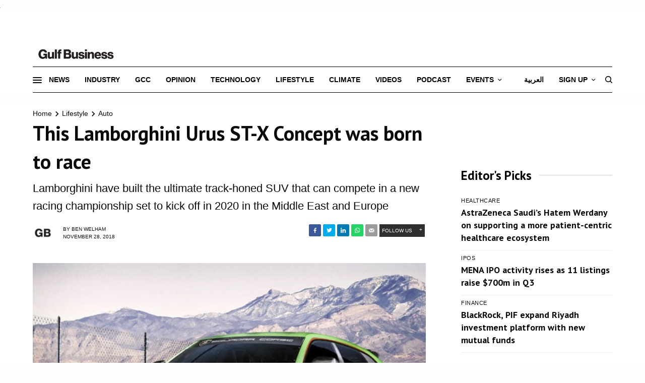

--- FILE ---
content_type: text/html; charset=UTF-8
request_url: https://gulfbusiness.com/lamborghini-urus-st-x-concept-born-race/
body_size: 23389
content:
<!DOCTYPE html>
<html lang="en-US" prefix="og: https://ogp.me/ns#">
<head>
<meta charset="UTF-8" />
<meta name="viewport" content="width=device-width, initial-scale=1">
<link rel="profile" href="https://gmpg.org/xfn/11">
<link rel="pingback" href="https://gulfbusiness.com/xmlrpc.php">
<meta property="og:image" content="https://gulfbusiness.com/wp-content/uploads/2018/11/lamborghini-2.jpg" />
<meta name="twitter:image" content="https://gulfbusiness.com/wp-content/uploads/2018/11/lamborghini-2.jpg" />
<link href="https://fonts.googleapis.com/css?family=Heebo:100,300,400,500,700,800,900&display=swap" rel="stylesheet"> 
<link href="https://fonts.googleapis.com/css2?family=PT+Sans:ital,wght@0,400;0,700;1,400;1,700&display=swap" rel="stylesheet">
<link href="https://fonts.googleapis.com/css?family=PT+Serif:400,400i,700,700i&display=swap" rel="stylesheet">
<link href="https://fonts.googleapis.com/css2?family=Roboto:ital,wght@0,300;0,400;0,500;0,700;0,900;1,300;1,400;1,500;1,700;1,900&display=swap" rel="stylesheet">
<!-- Parse.ly Tag -->
<script src='//gulfbusiness.com/wp-content/cache/wpfc-minified/l1iwwfkn/88d60.js' type="87e42ace290d9e55c0f5ddbd-text/javascript"></script>
<!-- <script id="parsely-cfg" data-parsely-site="gulfbusiness.com" src="//cdn.parsely.com/keys/gulfbusiness.com/p.js"></script> -->
<!--GOOGLE ANALYTICS TAG-->        
<!-- Global site tag (gtag.js) - Google Analytics -->
<!-- <script async src="https://www.googletagmanager.com/gtag/js?id=G-R6P4CN4GPD"></script>
<script>
window.dataLayer = window.dataLayer || [];
function gtag(){dataLayer.push(arguments);}
gtag('js', new Date());
gtag('config', 'G-R6P4CN4GPD');
gtag('config', 'UA-13044993-16');
</script>
<script>
/**
* Function that registers a click on an outbound link in Analytics.
* This function takes a valid URL string as an argument, and uses that URL string
* as the event label. Setting the transport method to 'beacon' lets the hit be sent
* using 'navigator.sendBeacon' in browser that support it.
*/
var getOutboundLink = function(url) {
gtag('event', 'click', {
'event_category': 'outbound',
'event_label': url,
'transport_type': 'beacon',
'event_callback': function(){document.location = url;}
});
}
</script> -->
<!--GOOGLE ANALYTICS TAG ENDS-->
<!-- Google Tag Manager -->
<script type="87e42ace290d9e55c0f5ddbd-text/javascript">(function(w,d,s,l,i){w[l]=w[l]||[];w[l].push({'gtm.start':
new Date().getTime(),event:'gtm.js'});var f=d.getElementsByTagName(s)[0],
j=d.createElement(s),dl=l!='dataLayer'?'&l='+l:'';j.async=true;j.src=
'https://www.googletagmanager.com/gtm.js?id='+i+dl;f.parentNode.insertBefore(j,f);
})(window,document,'script','dataLayer','GTM-KN4SR7');</script>
<!-- End Google Tag Manager -->
<script type="87e42ace290d9e55c0f5ddbd-text/javascript">
var googletag = googletag || {};
googletag.cmd = googletag.cmd || [];
(function() {
var gads = document.createElement('script');
gads.async = true;
gads.type = 'text/javascript';
var useSSL = 'https:' == document.location.protocol;
gads.src = 'https://www.googletagservices.com/tag/js/gpt.js';
var node = document.getElementsByTagName('script')[0];
node.parentNode.insertBefore(gads, node);
})();
</script>
<!-- Google Ad Manager Impression Tracker -->
<script type="87e42ace290d9e55c0f5ddbd-text/javascript">
var axel = Math.random() + '';
var a = axel * 10000000000000;
document.write('<img src="https://pubads.g.doubleclick.net/activity;dc_iu=/21835097498/DFPAudiencePixel;ord=' + a + ';dc_seg=6574962396?" width=1 height=1 border=0/>');
</script>
<noscript>
<img src="https://pubads.g.doubleclick.net/activity;dc_iu=/21835097498/DFPAudiencePixel;ord=1;dc_seg=6574962396?" width=1 height=1 border=0/>
</noscript>
<!-- Google Ad Manager Impression Tracker Ends -->
<script type="87e42ace290d9e55c0f5ddbd-text/javascript">
window.googletag = window.googletag || {cmd: []};
googletag.cmd.push(function() {		
//googletag.defineSlot('/21835097498/GulfBusiness_LifeStyle_LB', [728, 90], 'div-gpt-ad-1564559048575-0').addService(googletag.pubads());
googletag.defineSlot('/21835097498/GulfBusiness_LifeStyle_LB', [[970, 250], [728, 90]], 'div-gpt-ad-1679293387978-0').addService(googletag.pubads());
googletag.defineSlot('/21835097498/GulfBusiness_LifeStyle_MPU', [300, 250], 'div-gpt-ad-1564559092738-0').addService(googletag.pubads());
googletag.defineSlot('/21835097498/GulfBusiness_LifeStyle_HP', [300, 600], 'div-gpt-ad-1564559129409-0').addService(googletag.pubads());
googletag.defineSlot('/21835097498/GulfBusiness_Skyscrapper', [160, 600], 'div-gpt-ad-1598435455672-0').addService(googletag.pubads());
googletag.defineSlot('/21835097498/GulfBusiness_Skyscrapper', [160, 600], 'div-gpt-ad-1598435455672-1').addService(googletag.pubads());
googletag.defineSlot('/21835097498/GulfBusiness_InRead_1x1', [1, 1], 'div-gpt-ad-1726643213536-0').addService(googletag.pubads()); 
googletag.pubads().disableInitialLoad();
googletag.pubads().enableSingleRequest(); 
googletag.pubads().collapseEmptyDivs();
googletag.pubads().setTargeting('Interests', ['Auto' , 'Lifestyle' ]);
googletag.enableServices();
googletag.pubads().refresh();
});
</script>
<!-- Amazon Ads -->
<script type="87e42ace290d9e55c0f5ddbd-text/javascript">
//load the apstag.js library
!function(a9,a,p,s,t,A,g){if(a[a9])return;function q(c,r){a[a9]._Q.push([c,r])}a[a9]={init:function(){q("i",arguments)},fetchBids:function(){q("f",arguments)},setDisplayBids:function(){},targetingKeys:function(){return[]},_Q:[]};A=p.createElement(s);A.async=!0;A.src=t;g=p.getElementsByTagName(s)[0];g.parentNode.insertBefore(A,g)}("apstag",window,document,"script","//c.amazon-adsystem.com/aax2/apstag.js");
//initialize the apstag.js library on the page to allow bidding
apstag.init({
pubID: '0a9364e4-919a-44df-be31-55d02c65ae8a',  
adServer: 'googletag'
});
apstag.fetchBids({
slots: [{
slotID: 'div-gpt-ad-1679293387978-0', 
slotName: '/21835097498/GulfBusiness_LifeStyle_LB',
sizes: [[970, 250], [728, 90]] 
},
{
slotID: 'div-gpt-ad-1564559092738-0',
slotName: '/21835097498/GulfBusiness_LifeStyle_MPU', 
sizes: [[300, 250]] 
},
{
slotID: 'div-gpt-ad-1564559129409-0', 
slotName: '/21835097498/GulfBusiness_LifeStyle_HP',
sizes: [[300, 600]] 
},
{
slotID: 'div-gpt-ad-1598435455672-0',
slotName: '/21835097498/GulfBusiness_Skyscrapper', 
sizes: [[160, 600]] 
},
{
slotID: 'div-gpt-ad-1598435455672-1',
slotName: '/21835097498/GulfBusiness_Skyscrapper', 
sizes: [[160, 600]] 
},
{
slotID: 'div-gpt-ad-1726643213536-0',
slotName: '/21835097498/GulfBusiness_InRead_1x1', 
sizes: [[1, 1]] 
}],
timeout: 2e3
}, function(bids) {
// set apstag targeting on googletag, then trigger the first GAM request in googletag's disableInitialLoad integration
googletag.cmd.push(function(){
apstag.setDisplayBids();
googletag.pubads().refresh();
});
}); 
</script>
<script type="87e42ace290d9e55c0f5ddbd-text/javascript">
setInterval(function() {
if (typeof googletag !== 'undefined' && googletag.pubads) {
googletag.cmd.push(function() {				       
const includedSlots = [
'div-gpt-ad-1564559306336-0',
'div-gpt-ad-1564559306336-1',
'div-gpt-ad-1732876494757-0'
];
const allSlots = googletag.pubads().getSlots();
const slotsToRefresh = allSlots.filter(slot =>
includedSlots.includes(slot.getSlotElementId())
);
if (slotsToRefresh.length > 0) {
googletag.pubads().refresh(slotsToRefresh);
console.log("Refreshed ads:", slotsToRefresh.map(s => s.getSlotElementId()));
}
});
}
}, 30000); // Refresh every 30 seconds 
</script>
<!-- Begin Eloqua Tag -->
<script type="87e42ace290d9e55c0f5ddbd-text/javascript">
var _elqQ = _elqQ || [];
_elqQ.push(['elqSetSiteId', '1244214268']);
_elqQ.push(['elqTrackPageView']);
(function () {
function async_load() {
var s = document.createElement('script'); s.type = 'text/javascript'; s.async = true;
s.src = '//img04.en25.com/i/elqCfg.min.js';
var x = document.getElementsByTagName('script')[0]; x.parentNode.insertBefore(s, x);
}
if (window.addEventListener) window.addEventListener('DOMContentLoaded', async_load, false);
else if (window.attachEvent) window.attachEvent('onload', async_load);
})();
</script>
<!-- End Eloqua Tag -->
<script type="87e42ace290d9e55c0f5ddbd-text/javascript" src="https://app.termly.io/resource-blocker/b75b0dac-4fb4-43d2-bfbf-1d774d95c808">
</script>	<style>img:is([sizes="auto" i], [sizes^="auto," i]) { contain-intrinsic-size: 3000px 1500px }</style>
<!-- Search Engine Optimization by Rank Math PRO - https://rankmath.com/ -->
<title>This Lamborghini Urus ST-X Concept was born to race</title>
<meta name="description" content="Lamborghini have built a track-honed SUV that can compete in a new racing championship set to kick off in 2020 in the Middle East and Europe."/>
<meta name="robots" content="follow, index, max-snippet:-1, max-video-preview:-1, max-image-preview:large"/>
<link rel="canonical" href="https://gulfbusiness.com/lamborghini-urus-st-x-concept-born-race/" />
<meta property="og:locale" content="en_US" />
<meta property="og:type" content="article" />
<meta property="og:title" content="This Lamborghini Urus ST-X Concept was born to race" />
<meta property="og:description" content="Lamborghini have built a track-honed SUV that can compete in a new racing championship set to kick off in 2020 in the Middle East and Europe." />
<meta property="og:url" content="https://gulfbusiness.com/lamborghini-urus-st-x-concept-born-race/" />
<meta property="og:site_name" content="Gulf Business" />
<meta property="article:tag" content="lamborghini" />
<meta property="article:tag" content="lamborghini Urus ST-X Concept" />
<meta property="article:section" content="Auto" />
<meta property="og:updated_time" content="2018-11-29T13:09:18+04:00" />
<meta property="og:image" content="https://gulfbusiness.com/wp-content/uploads/2018/11/lamborghini-2.jpg" />
<meta property="og:image:secure_url" content="https://gulfbusiness.com/wp-content/uploads/2018/11/lamborghini-2.jpg" />
<meta property="og:image:width" content="600" />
<meta property="og:image:height" content="400" />
<meta property="og:image:alt" content="lamborghini" />
<meta property="og:image:type" content="image/jpeg" />
<meta property="article:published_time" content="2018-11-28T17:08:02+04:00" />
<meta property="article:modified_time" content="2018-11-29T13:09:18+04:00" />
<meta name="twitter:card" content="summary_large_image" />
<meta name="twitter:title" content="This Lamborghini Urus ST-X Concept was born to race" />
<meta name="twitter:description" content="Lamborghini have built a track-honed SUV that can compete in a new racing championship set to kick off in 2020 in the Middle East and Europe." />
<meta name="twitter:image" content="https://gulfbusiness.com/wp-content/uploads/2018/11/lamborghini-2.jpg" />
<meta name="twitter:label1" content="Written by" />
<meta name="twitter:data1" content="Varun Godinho" />
<meta name="twitter:label2" content="Time to read" />
<meta name="twitter:data2" content="1 minute" />
<script type="application/ld+json" class="rank-math-schema-pro">{"@context":"https://schema.org","@graph":[{"@type":"Organization","@id":"https://gulfbusiness.com/#organization","name":"Gulf Business","url":"https://gulfbusiness.com","logo":{"@type":"ImageObject","@id":"https://gulfbusiness.com/#logo","url":"https://gulfbusiness.com/wp-content/uploads/2022/08/gulf-business-logo.jpg","contentUrl":"https://gulfbusiness.com/wp-content/uploads/2022/08/gulf-business-logo.jpg","caption":"Gulf Business","inLanguage":"en-US","width":"262","height":"52"}},{"@type":"WebSite","@id":"https://gulfbusiness.com/#website","url":"https://gulfbusiness.com","name":"Gulf Business","publisher":{"@id":"https://gulfbusiness.com/#organization"},"inLanguage":"en-US"},{"@type":"ImageObject","@id":"https://gulfbusiness.com/wp-content/uploads/2018/11/lamborghini-2.jpg","url":"https://gulfbusiness.com/wp-content/uploads/2018/11/lamborghini-2.jpg","width":"600","height":"400","caption":"lamborghini","inLanguage":"en-US"},{"@type":"WebPage","@id":"https://gulfbusiness.com/lamborghini-urus-st-x-concept-born-race/#webpage","url":"https://gulfbusiness.com/lamborghini-urus-st-x-concept-born-race/","name":"This Lamborghini Urus ST-X Concept was born to race","datePublished":"2018-11-28T17:08:02+04:00","dateModified":"2018-11-29T13:09:18+04:00","isPartOf":{"@id":"https://gulfbusiness.com/#website"},"primaryImageOfPage":{"@id":"https://gulfbusiness.com/wp-content/uploads/2018/11/lamborghini-2.jpg"},"inLanguage":"en-US"},{"@type":"Person","@id":"https://gulfbusiness.com/author/varun/","name":"Varun Godinho","url":"https://gulfbusiness.com/author/varun/","image":{"@type":"ImageObject","@id":"https://secure.gravatar.com/avatar/1845d3e4b7da0e831c16392245c0c0ea1c28554fde0db044d95c8827d7e2ca46?s=96&amp;d=mm&amp;r=g","url":"https://secure.gravatar.com/avatar/1845d3e4b7da0e831c16392245c0c0ea1c28554fde0db044d95c8827d7e2ca46?s=96&amp;d=mm&amp;r=g","caption":"Varun Godinho","inLanguage":"en-US"},"worksFor":{"@id":"https://gulfbusiness.com/#organization"}},{"@type":"NewsArticle","headline":"This Lamborghini Urus ST-X Concept was born to race","keywords":"lamborghini","datePublished":"2018-11-28T17:08:02+04:00","dateModified":"2018-11-29T13:09:18+04:00","author":{"@id":"https://gulfbusiness.com/author/varun/","name":"Varun Godinho"},"publisher":{"@id":"https://gulfbusiness.com/#organization"},"description":"Lamborghini have built a track-honed SUV that can compete in a new racing championship set to kick off in 2020 in the Middle East and Europe.","copyrightYear":"2018","copyrightHolder":{"@id":"https://gulfbusiness.com/#organization"},"name":"This Lamborghini Urus ST-X Concept was born to race","@id":"https://gulfbusiness.com/lamborghini-urus-st-x-concept-born-race/#richSnippet","isPartOf":{"@id":"https://gulfbusiness.com/lamborghini-urus-st-x-concept-born-race/#webpage"},"image":{"@id":"https://gulfbusiness.com/wp-content/uploads/2018/11/lamborghini-2.jpg"},"inLanguage":"en-US","mainEntityOfPage":{"@id":"https://gulfbusiness.com/lamborghini-urus-st-x-concept-born-race/#webpage"}}]}</script>
<!-- /Rank Math WordPress SEO plugin -->
<link rel="alternate" type="application/rss+xml" title="Gulf Business &raquo; Feed" href="https://gulfbusiness.com/feed/" />
<link rel="alternate" type="application/rss+xml" title="Gulf Business &raquo; Comments Feed" href="https://gulfbusiness.com/comments/feed/" />
<link rel="alternate" type="application/rss+xml" title="Gulf Business &raquo; This Lamborghini Urus ST-X Concept was born to race Comments Feed" href="https://gulfbusiness.com/lamborghini-urus-st-x-concept-born-race/feed/" />
<link rel="alternate" type="application/rss+xml" title="Gulf Business &raquo; Stories Feed" href="https://gulfbusiness.com/web-stories/feed/"><script type="87e42ace290d9e55c0f5ddbd-text/javascript">
/* <![CDATA[ */
window._wpemojiSettings = {"baseUrl":"https:\/\/s.w.org\/images\/core\/emoji\/16.0.1\/72x72\/","ext":".png","svgUrl":"https:\/\/s.w.org\/images\/core\/emoji\/16.0.1\/svg\/","svgExt":".svg","source":{"concatemoji":"https:\/\/gulfbusiness.com\/wp-includes\/js\/wp-emoji-release.min.js?ver=6.8.3"}};
/*! This file is auto-generated */
!function(s,n){var o,i,e;function c(e){try{var t={supportTests:e,timestamp:(new Date).valueOf()};sessionStorage.setItem(o,JSON.stringify(t))}catch(e){}}function p(e,t,n){e.clearRect(0,0,e.canvas.width,e.canvas.height),e.fillText(t,0,0);var t=new Uint32Array(e.getImageData(0,0,e.canvas.width,e.canvas.height).data),a=(e.clearRect(0,0,e.canvas.width,e.canvas.height),e.fillText(n,0,0),new Uint32Array(e.getImageData(0,0,e.canvas.width,e.canvas.height).data));return t.every(function(e,t){return e===a[t]})}function u(e,t){e.clearRect(0,0,e.canvas.width,e.canvas.height),e.fillText(t,0,0);for(var n=e.getImageData(16,16,1,1),a=0;a<n.data.length;a++)if(0!==n.data[a])return!1;return!0}function f(e,t,n,a){switch(t){case"flag":return n(e,"\ud83c\udff3\ufe0f\u200d\u26a7\ufe0f","\ud83c\udff3\ufe0f\u200b\u26a7\ufe0f")?!1:!n(e,"\ud83c\udde8\ud83c\uddf6","\ud83c\udde8\u200b\ud83c\uddf6")&&!n(e,"\ud83c\udff4\udb40\udc67\udb40\udc62\udb40\udc65\udb40\udc6e\udb40\udc67\udb40\udc7f","\ud83c\udff4\u200b\udb40\udc67\u200b\udb40\udc62\u200b\udb40\udc65\u200b\udb40\udc6e\u200b\udb40\udc67\u200b\udb40\udc7f");case"emoji":return!a(e,"\ud83e\udedf")}return!1}function g(e,t,n,a){var r="undefined"!=typeof WorkerGlobalScope&&self instanceof WorkerGlobalScope?new OffscreenCanvas(300,150):s.createElement("canvas"),o=r.getContext("2d",{willReadFrequently:!0}),i=(o.textBaseline="top",o.font="600 32px Arial",{});return e.forEach(function(e){i[e]=t(o,e,n,a)}),i}function t(e){var t=s.createElement("script");t.src=e,t.defer=!0,s.head.appendChild(t)}"undefined"!=typeof Promise&&(o="wpEmojiSettingsSupports",i=["flag","emoji"],n.supports={everything:!0,everythingExceptFlag:!0},e=new Promise(function(e){s.addEventListener("DOMContentLoaded",e,{once:!0})}),new Promise(function(t){var n=function(){try{var e=JSON.parse(sessionStorage.getItem(o));if("object"==typeof e&&"number"==typeof e.timestamp&&(new Date).valueOf()<e.timestamp+604800&&"object"==typeof e.supportTests)return e.supportTests}catch(e){}return null}();if(!n){if("undefined"!=typeof Worker&&"undefined"!=typeof OffscreenCanvas&&"undefined"!=typeof URL&&URL.createObjectURL&&"undefined"!=typeof Blob)try{var e="postMessage("+g.toString()+"("+[JSON.stringify(i),f.toString(),p.toString(),u.toString()].join(",")+"));",a=new Blob([e],{type:"text/javascript"}),r=new Worker(URL.createObjectURL(a),{name:"wpTestEmojiSupports"});return void(r.onmessage=function(e){c(n=e.data),r.terminate(),t(n)})}catch(e){}c(n=g(i,f,p,u))}t(n)}).then(function(e){for(var t in e)n.supports[t]=e[t],n.supports.everything=n.supports.everything&&n.supports[t],"flag"!==t&&(n.supports.everythingExceptFlag=n.supports.everythingExceptFlag&&n.supports[t]);n.supports.everythingExceptFlag=n.supports.everythingExceptFlag&&!n.supports.flag,n.DOMReady=!1,n.readyCallback=function(){n.DOMReady=!0}}).then(function(){return e}).then(function(){var e;n.supports.everything||(n.readyCallback(),(e=n.source||{}).concatemoji?t(e.concatemoji):e.wpemoji&&e.twemoji&&(t(e.twemoji),t(e.wpemoji)))}))}((window,document),window._wpemojiSettings);
/* ]]> */
</script>
<style id='wp-emoji-styles-inline-css' type='text/css'>
img.wp-smiley, img.emoji {
display: inline !important;
border: none !important;
box-shadow: none !important;
height: 1em !important;
width: 1em !important;
margin: 0 0.07em !important;
vertical-align: -0.1em !important;
background: none !important;
padding: 0 !important;
}
</style>
<!-- <link rel='stylesheet' id='wp-block-library-css' href='https://gulfbusiness.com/wp-includes/css/dist/block-library/style.min.css?ver=6.8.3' type='text/css' media='all' /> -->
<link rel="stylesheet" type="text/css" href="//gulfbusiness.com/wp-content/cache/wpfc-minified/7kvon9og/88d60.css" media="all"/>
<style id='classic-theme-styles-inline-css' type='text/css'>
/*! This file is auto-generated */
.wp-block-button__link{color:#fff;background-color:#32373c;border-radius:9999px;box-shadow:none;text-decoration:none;padding:calc(.667em + 2px) calc(1.333em + 2px);font-size:1.125em}.wp-block-file__button{background:#32373c;color:#fff;text-decoration:none}
</style>
<style id='wp-parsely-recommendations-style-inline-css' type='text/css'>
.parsely-recommendations-list-title{font-size:1.2em}.parsely-recommendations-list{list-style:none;padding:unset}.parsely-recommendations-cardbody{overflow:hidden;padding:.8em;text-overflow:ellipsis;white-space:nowrap}.parsely-recommendations-cardmedia{padding:.8em .8em 0}
</style>
<style id='global-styles-inline-css' type='text/css'>
:root{--wp--preset--aspect-ratio--square: 1;--wp--preset--aspect-ratio--4-3: 4/3;--wp--preset--aspect-ratio--3-4: 3/4;--wp--preset--aspect-ratio--3-2: 3/2;--wp--preset--aspect-ratio--2-3: 2/3;--wp--preset--aspect-ratio--16-9: 16/9;--wp--preset--aspect-ratio--9-16: 9/16;--wp--preset--color--black: #000000;--wp--preset--color--cyan-bluish-gray: #abb8c3;--wp--preset--color--white: #ffffff;--wp--preset--color--pale-pink: #f78da7;--wp--preset--color--vivid-red: #cf2e2e;--wp--preset--color--luminous-vivid-orange: #ff6900;--wp--preset--color--luminous-vivid-amber: #fcb900;--wp--preset--color--light-green-cyan: #7bdcb5;--wp--preset--color--vivid-green-cyan: #00d084;--wp--preset--color--pale-cyan-blue: #8ed1fc;--wp--preset--color--vivid-cyan-blue: #0693e3;--wp--preset--color--vivid-purple: #9b51e0;--wp--preset--color--thb-accent: #f75454;--wp--preset--gradient--vivid-cyan-blue-to-vivid-purple: linear-gradient(135deg,rgba(6,147,227,1) 0%,rgb(155,81,224) 100%);--wp--preset--gradient--light-green-cyan-to-vivid-green-cyan: linear-gradient(135deg,rgb(122,220,180) 0%,rgb(0,208,130) 100%);--wp--preset--gradient--luminous-vivid-amber-to-luminous-vivid-orange: linear-gradient(135deg,rgba(252,185,0,1) 0%,rgba(255,105,0,1) 100%);--wp--preset--gradient--luminous-vivid-orange-to-vivid-red: linear-gradient(135deg,rgba(255,105,0,1) 0%,rgb(207,46,46) 100%);--wp--preset--gradient--very-light-gray-to-cyan-bluish-gray: linear-gradient(135deg,rgb(238,238,238) 0%,rgb(169,184,195) 100%);--wp--preset--gradient--cool-to-warm-spectrum: linear-gradient(135deg,rgb(74,234,220) 0%,rgb(151,120,209) 20%,rgb(207,42,186) 40%,rgb(238,44,130) 60%,rgb(251,105,98) 80%,rgb(254,248,76) 100%);--wp--preset--gradient--blush-light-purple: linear-gradient(135deg,rgb(255,206,236) 0%,rgb(152,150,240) 100%);--wp--preset--gradient--blush-bordeaux: linear-gradient(135deg,rgb(254,205,165) 0%,rgb(254,45,45) 50%,rgb(107,0,62) 100%);--wp--preset--gradient--luminous-dusk: linear-gradient(135deg,rgb(255,203,112) 0%,rgb(199,81,192) 50%,rgb(65,88,208) 100%);--wp--preset--gradient--pale-ocean: linear-gradient(135deg,rgb(255,245,203) 0%,rgb(182,227,212) 50%,rgb(51,167,181) 100%);--wp--preset--gradient--electric-grass: linear-gradient(135deg,rgb(202,248,128) 0%,rgb(113,206,126) 100%);--wp--preset--gradient--midnight: linear-gradient(135deg,rgb(2,3,129) 0%,rgb(40,116,252) 100%);--wp--preset--font-size--small: 13px;--wp--preset--font-size--medium: 20px;--wp--preset--font-size--large: 36px;--wp--preset--font-size--x-large: 42px;--wp--preset--spacing--20: 0.44rem;--wp--preset--spacing--30: 0.67rem;--wp--preset--spacing--40: 1rem;--wp--preset--spacing--50: 1.5rem;--wp--preset--spacing--60: 2.25rem;--wp--preset--spacing--70: 3.38rem;--wp--preset--spacing--80: 5.06rem;--wp--preset--shadow--natural: 6px 6px 9px rgba(0, 0, 0, 0.2);--wp--preset--shadow--deep: 12px 12px 50px rgba(0, 0, 0, 0.4);--wp--preset--shadow--sharp: 6px 6px 0px rgba(0, 0, 0, 0.2);--wp--preset--shadow--outlined: 6px 6px 0px -3px rgba(255, 255, 255, 1), 6px 6px rgba(0, 0, 0, 1);--wp--preset--shadow--crisp: 6px 6px 0px rgba(0, 0, 0, 1);}:where(.is-layout-flex){gap: 0.5em;}:where(.is-layout-grid){gap: 0.5em;}body .is-layout-flex{display: flex;}.is-layout-flex{flex-wrap: wrap;align-items: center;}.is-layout-flex > :is(*, div){margin: 0;}body .is-layout-grid{display: grid;}.is-layout-grid > :is(*, div){margin: 0;}:where(.wp-block-columns.is-layout-flex){gap: 2em;}:where(.wp-block-columns.is-layout-grid){gap: 2em;}:where(.wp-block-post-template.is-layout-flex){gap: 1.25em;}:where(.wp-block-post-template.is-layout-grid){gap: 1.25em;}.has-black-color{color: var(--wp--preset--color--black) !important;}.has-cyan-bluish-gray-color{color: var(--wp--preset--color--cyan-bluish-gray) !important;}.has-white-color{color: var(--wp--preset--color--white) !important;}.has-pale-pink-color{color: var(--wp--preset--color--pale-pink) !important;}.has-vivid-red-color{color: var(--wp--preset--color--vivid-red) !important;}.has-luminous-vivid-orange-color{color: var(--wp--preset--color--luminous-vivid-orange) !important;}.has-luminous-vivid-amber-color{color: var(--wp--preset--color--luminous-vivid-amber) !important;}.has-light-green-cyan-color{color: var(--wp--preset--color--light-green-cyan) !important;}.has-vivid-green-cyan-color{color: var(--wp--preset--color--vivid-green-cyan) !important;}.has-pale-cyan-blue-color{color: var(--wp--preset--color--pale-cyan-blue) !important;}.has-vivid-cyan-blue-color{color: var(--wp--preset--color--vivid-cyan-blue) !important;}.has-vivid-purple-color{color: var(--wp--preset--color--vivid-purple) !important;}.has-black-background-color{background-color: var(--wp--preset--color--black) !important;}.has-cyan-bluish-gray-background-color{background-color: var(--wp--preset--color--cyan-bluish-gray) !important;}.has-white-background-color{background-color: var(--wp--preset--color--white) !important;}.has-pale-pink-background-color{background-color: var(--wp--preset--color--pale-pink) !important;}.has-vivid-red-background-color{background-color: var(--wp--preset--color--vivid-red) !important;}.has-luminous-vivid-orange-background-color{background-color: var(--wp--preset--color--luminous-vivid-orange) !important;}.has-luminous-vivid-amber-background-color{background-color: var(--wp--preset--color--luminous-vivid-amber) !important;}.has-light-green-cyan-background-color{background-color: var(--wp--preset--color--light-green-cyan) !important;}.has-vivid-green-cyan-background-color{background-color: var(--wp--preset--color--vivid-green-cyan) !important;}.has-pale-cyan-blue-background-color{background-color: var(--wp--preset--color--pale-cyan-blue) !important;}.has-vivid-cyan-blue-background-color{background-color: var(--wp--preset--color--vivid-cyan-blue) !important;}.has-vivid-purple-background-color{background-color: var(--wp--preset--color--vivid-purple) !important;}.has-black-border-color{border-color: var(--wp--preset--color--black) !important;}.has-cyan-bluish-gray-border-color{border-color: var(--wp--preset--color--cyan-bluish-gray) !important;}.has-white-border-color{border-color: var(--wp--preset--color--white) !important;}.has-pale-pink-border-color{border-color: var(--wp--preset--color--pale-pink) !important;}.has-vivid-red-border-color{border-color: var(--wp--preset--color--vivid-red) !important;}.has-luminous-vivid-orange-border-color{border-color: var(--wp--preset--color--luminous-vivid-orange) !important;}.has-luminous-vivid-amber-border-color{border-color: var(--wp--preset--color--luminous-vivid-amber) !important;}.has-light-green-cyan-border-color{border-color: var(--wp--preset--color--light-green-cyan) !important;}.has-vivid-green-cyan-border-color{border-color: var(--wp--preset--color--vivid-green-cyan) !important;}.has-pale-cyan-blue-border-color{border-color: var(--wp--preset--color--pale-cyan-blue) !important;}.has-vivid-cyan-blue-border-color{border-color: var(--wp--preset--color--vivid-cyan-blue) !important;}.has-vivid-purple-border-color{border-color: var(--wp--preset--color--vivid-purple) !important;}.has-vivid-cyan-blue-to-vivid-purple-gradient-background{background: var(--wp--preset--gradient--vivid-cyan-blue-to-vivid-purple) !important;}.has-light-green-cyan-to-vivid-green-cyan-gradient-background{background: var(--wp--preset--gradient--light-green-cyan-to-vivid-green-cyan) !important;}.has-luminous-vivid-amber-to-luminous-vivid-orange-gradient-background{background: var(--wp--preset--gradient--luminous-vivid-amber-to-luminous-vivid-orange) !important;}.has-luminous-vivid-orange-to-vivid-red-gradient-background{background: var(--wp--preset--gradient--luminous-vivid-orange-to-vivid-red) !important;}.has-very-light-gray-to-cyan-bluish-gray-gradient-background{background: var(--wp--preset--gradient--very-light-gray-to-cyan-bluish-gray) !important;}.has-cool-to-warm-spectrum-gradient-background{background: var(--wp--preset--gradient--cool-to-warm-spectrum) !important;}.has-blush-light-purple-gradient-background{background: var(--wp--preset--gradient--blush-light-purple) !important;}.has-blush-bordeaux-gradient-background{background: var(--wp--preset--gradient--blush-bordeaux) !important;}.has-luminous-dusk-gradient-background{background: var(--wp--preset--gradient--luminous-dusk) !important;}.has-pale-ocean-gradient-background{background: var(--wp--preset--gradient--pale-ocean) !important;}.has-electric-grass-gradient-background{background: var(--wp--preset--gradient--electric-grass) !important;}.has-midnight-gradient-background{background: var(--wp--preset--gradient--midnight) !important;}.has-small-font-size{font-size: var(--wp--preset--font-size--small) !important;}.has-medium-font-size{font-size: var(--wp--preset--font-size--medium) !important;}.has-large-font-size{font-size: var(--wp--preset--font-size--large) !important;}.has-x-large-font-size{font-size: var(--wp--preset--font-size--x-large) !important;}
:where(.wp-block-post-template.is-layout-flex){gap: 1.25em;}:where(.wp-block-post-template.is-layout-grid){gap: 1.25em;}
:where(.wp-block-columns.is-layout-flex){gap: 2em;}:where(.wp-block-columns.is-layout-grid){gap: 2em;}
:root :where(.wp-block-pullquote){font-size: 1.5em;line-height: 1.6;}
</style>
<!-- <link rel='stylesheet' id='thb-app-css' href='https://gulfbusiness.com/wp-content/themes/theissue/assets/css/app.css?ver=1.1.7.0' type='text/css' media='all' /> -->
<link rel="stylesheet" type="text/css" href="//gulfbusiness.com/wp-content/cache/wpfc-minified/3qrikmx/88d60.css" media="all"/>
<style id='thb-app-inline-css' type='text/css'>
body,h1, .h1, h2, .h2, h3, .h3, h4, .h4, h5, .h5, h6, .h6,.thb-lightbox-button .thb-lightbox-text,.post .post-category,.post.thumbnail-seealso .thb-seealso-text,.thb-entry-footer,.smart-list .smart-list-title .smart-list-count,.smart-list .thb-smart-list-content .smart-list-count,.thb-carousel.bottom-arrows .slick-bottom-arrows,.thb-hotspot-container,.thb-pin-it-container .thb-pin-it,label,input[type="text"],input[type="password"],input[type="date"],input[type="datetime"],input[type="email"],input[type="number"],input[type="search"],input[type="tel"],input[type="time"],input[type="url"],textarea,.testimonial-author,.thb-article-sponsors,input[type="submit"],submit,.button,.btn,.btn-block,.btn-text,.post .post-gallery .thb-post-icon,.post .thb-post-bottom,.woocommerce-MyAccount-navigation,.featured_image_credit,.widget .thb-widget-title,.thb-readmore .thb-readmore-title,.widget.thb_widget_instagram .thb-instagram-header,.widget.thb_widget_instagram .thb-instagram-footer,.thb-instagram-row figure .instagram-link,.widget.thb_widget_top_reviews .post .widget-review-title-holder .thb-widget-score,.thb-instagram-row figure,.widget.thb_widget_top_categories .thb-widget-category-link .thb-widget-category-name,.widget.thb_widget_twitter .thb-twitter-user,.widget.thb_widget_twitter .thb-tweet .thb-tweet-time,.widget.thb_widget_twitter .thb-tweet .thb-tweet-actions,.thb-social-links-container,.login-page-form,.woocommerce .woocommerce-form-login .lost_password,.woocommerce-message, .woocommerce-error, .woocommerce-notice, .woocommerce-info,.select2,.woocommerce-MyAccount-content legend,.shop_table,.thb-lightbox-button .thb-lightbox-thumbs,.post.thumbnail-style6 .post-gallery .now-playing,.widget.thb_widget_top_reviews .post .widget-review-title-holder .thb-widget-score strong,.post.thumbnail-style8 .thumb_large_count,.post.thumbnail-style4 .thumb_count,.post .thb-read-more {}.post-title h1,.post-title h2,.post-title h3,.post-title h4,.post-title h5,.post-title h6 {}.post-content,.post-excerpt,.thb-article-subscribe p,.thb-article-author p,.commentlist .comment p, .commentlist .review p,.thb-executive-summary,.thb-newsletter-form p,.search-title p,.thb-product-detail .product-information .woocommerce-product-details__short-description,.widget:not(.woocommerce) p,.thb-author-info .thb-author-page-description p,.wpb_text_column,.no-vc,.woocommerce-tabs .wc-tab,.woocommerce-tabs .wc-tab p:not(.stars),.thb-pricing-table .pricing-container .pricing-description,.content404 p,.subfooter p {}.thb-full-menu {}.thb-mobile-menu,.thb-secondary-menu {}.thb-dropcap-on .post-detail .post-content>p:first-of-type:first-letter {}.widget.style1 .thb-widget-title,.widget.style2 .thb-widget-title {}em {}label {}input[type="submit"],submit,.button,.btn,.btn-block,.btn-text {}.article-container .post-content,.article-container .post-content p:not(.wp-block-cover-text) {}.post .post-category {}.post .post-excerpt {}.thb-full-menu>li>a:not(.logolink) {}.thb-full-menu li .sub-menu li a {}.thb-mobile-menu>li>a {}.thb-mobile-menu .sub-menu a {}.thb-secondary-menu a {}#mobile-menu .menu-footer {}#mobile-menu .thb-social-links-container .thb-social-link-wrap .thb-social-link .thb-social-icon-container {}.widget .thb-widget-title,.widget.style2 .thb-widget-title{}.footer .widget .thb-widget-title,.footer .widget.style2 .thb-widget-title {}.footer .widget,.footer .widget p {}.subfooter .thb-full-menu>li>a:not(.logolink) {}.subfooter p {}.subfooter .thb-social-links-container.thb-social-horizontal .thb-social-link-wrap .thb-social-icon-container {}#scroll_to_top {}@media screen and (min-width:1024px) {h1,.h1 {}}@media screen and (min-width:1024px) {h2 {}}@media screen and (min-width:1024px) {h3 {}}@media screen and (min-width:1024px) {h4 {}}@media screen and (min-width:1024px) {h5 {}}h6 {}.logo-holder .logolink .logoimg {max-height:50px;}.logo-holder .logolink .logoimg[src$=".svg"] {max-height:100%;height:50px;}#mobile-menu .logolink .logoimg {max-height:50px;}#mobile-menu .logolink .logoimg {max-height:100%;height:50px;}.header:not(.header-mobile):not(.fixed) .logo-holder {padding-top:10px;padding-bottom:10px;}.row {max-width:1400px;}.row.max_width {max-width:1400px !important;}.resp-row { width:100%; display:flex; padding-top:30px; }.resp-row img { width:280px; }.plyr--stopped.plyr__poster-enabled .plyr__poster { display:none; }@media only screen and (max-width:600px) { .resp-row { display:block; }.header.header-mobile { padding:0px 0px; }.mobile-header-holder { height:50px !important; }}
</style>
<!-- <link rel='stylesheet' id='thb-style-css' href='https://gulfbusiness.com/wp-content/themes/theissue-child/style.css?ver=1.1.7.0' type='text/css' media='all' /> -->
<link rel="stylesheet" type="text/css" href="//gulfbusiness.com/wp-content/cache/wpfc-minified/epc7i2gl/88d60.css" media="all"/>
<script src='//gulfbusiness.com/wp-content/cache/wpfc-minified/2z0wbhj7/88d60.js' type="87e42ace290d9e55c0f5ddbd-text/javascript"></script>
<!-- <script type="text/javascript" src="https://gulfbusiness.com/wp-includes/js/jquery/jquery.min.js?ver=3.7.1" id="jquery-core-js"></script> -->
<!-- <script type="text/javascript" src="https://gulfbusiness.com/wp-includes/js/jquery/jquery-migrate.min.js?ver=3.4.1" id="jquery-migrate-js"></script> -->
<script type="87e42ace290d9e55c0f5ddbd-text/javascript" id="gb_loadmore-js-extra">
/* <![CDATA[ */
var gb_loadmore_params = {"ajaxurl":"https:\/\/gulfbusiness.com\/wp-admin\/admin-ajax.php","posts":"{\"page\":0,\"name\":\"lamborghini-urus-st-x-concept-born-race\",\"error\":\"\",\"m\":\"\",\"p\":0,\"post_parent\":\"\",\"subpost\":\"\",\"subpost_id\":\"\",\"attachment\":\"\",\"attachment_id\":0,\"pagename\":\"\",\"page_id\":0,\"second\":\"\",\"minute\":\"\",\"hour\":\"\",\"day\":0,\"monthnum\":0,\"year\":0,\"w\":0,\"category_name\":\"\",\"tag\":\"\",\"cat\":\"\",\"tag_id\":\"\",\"author\":\"\",\"author_name\":\"\",\"feed\":\"\",\"tb\":\"\",\"paged\":0,\"meta_key\":\"\",\"meta_value\":\"\",\"preview\":\"\",\"s\":\"\",\"sentence\":\"\",\"title\":\"\",\"fields\":\"all\",\"menu_order\":\"\",\"embed\":\"\",\"category__in\":[],\"category__not_in\":[],\"category__and\":[],\"post__in\":[],\"post__not_in\":[],\"post_name__in\":[],\"tag__in\":[],\"tag__not_in\":[],\"tag__and\":[],\"tag_slug__in\":[],\"tag_slug__and\":[],\"post_parent__in\":[],\"post_parent__not_in\":[],\"author__in\":[],\"author__not_in\":[],\"search_columns\":[],\"ignore_sticky_posts\":false,\"suppress_filters\":false,\"cache_results\":true,\"update_post_term_cache\":true,\"update_menu_item_cache\":false,\"lazy_load_term_meta\":true,\"update_post_meta_cache\":true,\"post_type\":\"\",\"posts_per_page\":30,\"nopaging\":false,\"comments_per_page\":\"50\",\"no_found_rows\":false,\"order\":\"DESC\"}","current_page":"1","max_page":"0"};
/* ]]> */
</script>
<script src='//gulfbusiness.com/wp-content/cache/wpfc-minified/eftpeyz8/88d60.js' type="87e42ace290d9e55c0f5ddbd-text/javascript"></script>
<!-- <script type="text/javascript" src="https://gulfbusiness.com/wp-content/themes/theissue-child/assets/js/myloadmore.js?ver=6.920" id="gb_loadmore-js"></script> -->
<link rel="https://api.w.org/" href="https://gulfbusiness.com/wp-json/" /><link rel="alternate" title="JSON" type="application/json" href="https://gulfbusiness.com/wp-json/wp/v2/posts/136882" /><link rel="EditURI" type="application/rsd+xml" title="RSD" href="https://gulfbusiness.com/xmlrpc.php?rsd" />
<meta name="generator" content="WordPress 6.8.3" />
<link rel='shortlink' href='https://gulfbusiness.com/?p=136882' />
<link rel="alternate" title="oEmbed (JSON)" type="application/json+oembed" href="https://gulfbusiness.com/wp-json/oembed/1.0/embed?url=https%3A%2F%2Fgulfbusiness.com%2Flamborghini-urus-st-x-concept-born-race%2F" />
<link rel="alternate" title="oEmbed (XML)" type="text/xml+oembed" href="https://gulfbusiness.com/wp-json/oembed/1.0/embed?url=https%3A%2F%2Fgulfbusiness.com%2Flamborghini-urus-st-x-concept-born-race%2F&#038;format=xml" />
<script src="https://cdn.onesignal.com/sdks/web/v16/OneSignalSDK.page.js" defer type="87e42ace290d9e55c0f5ddbd-text/javascript"></script>
<script type="87e42ace290d9e55c0f5ddbd-text/javascript">
window.OneSignalDeferred = window.OneSignalDeferred || [];
OneSignalDeferred.push(async function(OneSignal) {
await OneSignal.init({
appId: "420a619c-919c-45ad-838e-b8da39f9a30b",
serviceWorkerOverrideForTypical: true,
path: "https://gulfbusiness.com/wp-content/plugins/onesignal-free-web-push-notifications/sdk_files/",
serviceWorkerParam: { scope: "/wp-content/plugins/onesignal-free-web-push-notifications/sdk_files/push/onesignal/" },
serviceWorkerPath: "OneSignalSDKWorker.js",
});
});
// Unregister the legacy OneSignal service worker to prevent scope conflicts
navigator.serviceWorker.getRegistrations().then((registrations) => {
// Iterate through all registered service workers
registrations.forEach((registration) => {
// Check the script URL to identify the specific service worker
if (registration.active && registration.active.scriptURL.includes('OneSignalSDKWorker.js.php')) {
// Unregister the service worker
registration.unregister().then((success) => {
if (success) {
console.log('OneSignalSW: Successfully unregistered:', registration.active.scriptURL);
} else {
console.log('OneSignalSW: Failed to unregister:', registration.active.scriptURL);
}
});
}
});
}).catch((error) => {
console.error('Error fetching service worker registrations:', error);
});
</script>
<script type="application/ld+json" class="wp-parsely-metadata">{"@context":"https:\/\/schema.org","@type":"NewsArticle","headline":"This Lamborghini Urus ST-X Concept was born to race","url":"http:\/\/gulfbusiness.com\/lamborghini-urus-st-x-concept-born-race\/","mainEntityOfPage":{"@type":"WebPage","@id":"http:\/\/gulfbusiness.com\/lamborghini-urus-st-x-concept-born-race\/"},"thumbnailUrl":"https:\/\/gulfbusiness.com\/wp-content\/uploads\/2018\/11\/lamborghini-2-150x150.jpg","image":{"@type":"ImageObject","url":"https:\/\/gulfbusiness.com\/wp-content\/uploads\/2018\/11\/lamborghini-2.jpg"},"articleSection":"Auto","author":[{"@type":"Person","name":"Varun Godinho"}],"creator":["Varun Godinho"],"publisher":{"@type":"Organization","name":"Gulf Business","logo":"https:\/\/gulfbusiness.com\/wp-content\/uploads\/2020\/07\/cropped-gb-new-fevicon-2020-1.png"},"keywords":["lamborghini","lamborghini urus st-x concept"],"dateCreated":"2018-11-28T13:08:02Z","datePublished":"2018-11-28T13:08:02Z","dateModified":"2018-11-29T09:09:18Z"}</script>
<!-- Meta Pixel Code -->
<script type="87e42ace290d9e55c0f5ddbd-text/javascript">
!function(f,b,e,v,n,t,s){if(f.fbq)return;n=f.fbq=function(){n.callMethod?
n.callMethod.apply(n,arguments):n.queue.push(arguments)};if(!f._fbq)f._fbq=n;
n.push=n;n.loaded=!0;n.version='2.0';n.queue=[];t=b.createElement(e);t.async=!0;
t.src=v;s=b.getElementsByTagName(e)[0];s.parentNode.insertBefore(t,s)}(window,
document,'script','https://connect.facebook.net/en_US/fbevents.js?v=next');
</script>
<!-- End Meta Pixel Code -->
<script type="87e42ace290d9e55c0f5ddbd-text/javascript">var url = window.location.origin + '?ob=open-bridge';
fbq('set', 'openbridge', '2578691692346936', url);
fbq('init', '2578691692346936', {}, {
"agent": "wordpress-6.8.3-4.1.3"
})</script><script type="87e42ace290d9e55c0f5ddbd-text/javascript">
fbq('track', 'PageView', []);
</script><style type="text/css">
body.custom-background #wrapper div[role="main"] { background-color: #ffffff; }
</style>
<link rel="icon" href="https://gulfbusiness.com/wp-content/uploads/2020/07/cropped-gb-new-fevicon-2020-1-32x32.png" sizes="32x32" />
<link rel="icon" href="https://gulfbusiness.com/wp-content/uploads/2020/07/cropped-gb-new-fevicon-2020-1-192x192.png" sizes="192x192" />
<link rel="apple-touch-icon" href="https://gulfbusiness.com/wp-content/uploads/2020/07/cropped-gb-new-fevicon-2020-1-180x180.png" />
<meta name="msapplication-TileImage" content="https://gulfbusiness.com/wp-content/uploads/2020/07/cropped-gb-new-fevicon-2020-1-270x270.png" />
<style type="text/css" id="wp-custom-css">
.non-VC-page { padding: 0px 0 80px !important; }		</style>
<!-- <link rel="stylesheet" id="thb-style-css" href="https://gulfbusiness.com/wp-content/themes/theissue-child/assets/css/custom_23.css?ver=1.2.4.6" type="text/css" media="all"> -->
<link rel="stylesheet" type="text/css" href="//gulfbusiness.com/wp-content/cache/wpfc-minified/e5ukym7e/88d60.css" media="all"/>
<style type="text/css">
.entry-content h1,h2,h3,h4 { font-size:18px; font-weight:700;  }
</style>
<style type="text/css">
.featured_img { aspect-ratio:38/25; }
.gb-follow nav {
position: relative;
}
.gb-follow span {
padding : 5px;
width: 90px;
background : #2d2f31; 
color : white;
font-size : 10px;
font-variant : small-caps;
cursor : pointer;
display: block;
text-align: left;
}
.gb-follow span::after {
float: right;
right: 2px;
content: "+";
margin-top: -2px;
}
.gb-follow .slide {
clear:both;
width:200px;
height:0px;
overflow: hidden;
text-align: center;
transition: height .4s ease;
position: absolute;
top: 0;
right: 0;
margin-top: 25px;
background-color: #2d2f31;
}
.gb-follow .slide li { padding : 5px 10px;}
.gb-follow .slide li:last-child { padding : 5px 10px 10px;  }
.gb-follow .slide li a { color:#FFF; }
.gb-follow #touch {position: absolute; opacity: 0; height: 0px;}    
.gb-follow #touch:checked + .slide {height: auto; z-index: 9;}
@media only screen and (max-width: 1650px) {
.gb-main-logo { width:15%; }
.gb-top-ad { width:85%; }
}  
@media only screen and (max-width: 600px) {
.post-detail .post-title-container .thb-post-title-bottom { display:block; }
.thb-social-top.style5.sharing-counts-off { margin-left:0px; margin-top:10px; }
.post-detail .post-title-container { margin-bottom: 10px; }
.thb-social-top { justify-content:left; }
}
</style> 
</head>
<body class="wp-singular post-template-default single single-post postid-136882 single-format-standard wp-theme-theissue wp-child-theme-theissue-child thb-dropcap-off fixed-header-on fixed-header-scroll-on thb-dropdown-color-light right-click-off thb-borders-off thb-pinit-off thb-boxed-off thb-capitalize-off thb-parallax-on thb-single-product-ajax-on">
<!-- Google Tag Manager (noscript) -->
<noscript><iframe src="https://www.googletagmanager.com/ns.html?id=GTM-KN4SR7"
height="0" width="0" style="display:none;visibility:hidden"></iframe></noscript>
<!-- End Google Tag Manager (noscript) -->
<!-- Start Wrapper -->
<div id="wrapper" class="thb-page-transition-off">
<!-- Start Content Click Capture -->
<div class="click-capture"></div>
<!-- End Content Click Capture -->
<nav id="mobile-menu" class="style1 side-panel dark " data-behaviour="thb-submenu" style="width: 100%;">
<div style="width: 100%; max-width: 1400px; margin: 0 auto;">	
<a class="thb-mobile-close"><div><span></span><span></span></div></a>
<div class="menubg-placeholder"></div>
<div class="logo-holder mobilemenu-logo-holder">
<a href="https://gulfbusiness.com/" class="logolink" title="Gulf Business">
<img src="https://gulfbusiness.com/wp-content/uploads/2020/06/GB-white-logo-web-1.png" class="logoimg logo-dark" alt="Gulf Business" width="100%" height="auto" />
</a>
</div>
<hr class="section_sep">
<div class="custom_scroll side-panel-inner gb_desktop_menu" id="menu-scroll">
<div class="gb_desktop_menu_all">
<div class="cols">
<h5 class="font_color_white"><a href="/section/world/middle-east/" title="GCC" style="color: #FFF;">GCC</a></h5>
<ul>
<li><a href="/section/world/middle-east/uae/" title="UAE">UAE</a></li>
<li><a href="/section/world/middle-east/saudi-arabia/" title="Saudi Arabia">Saudi Arabia</a></li>
<li><a href="/section/world/middle-east/oman/" title="Oman">Oman</a></li>
<li><a href="/section/world/middle-east/bahrain/" title="Bahrain">Bahrain</a></li>
<li><a href="/section/world/middle-east/kuwait/" title="Kuwait">Kuwait</a></li>
<li><a href="/section/world/middle-east/qatar/" title="Qatar">Qatar</a></li>
</ul>
</div>
<div class="cols">
<h5 class="font_color_white"><a href="/section/industry/" title="Industry" style="color: #FFF;" >Industry</a></h5>
<ul>
<li><a href="/section/industry/transport/aviation/" title="Aviation">Aviation</a></li>
<li><a href="/section/industry/energy/" title="Energy">Energy</a></li>
<li><a href="/section/industry/finance/" title="Finance">Finance</a></li>
<li><a href="/section/industry/politics/" title="Politics">Politics</a></li>
<li><a href="/section/industry/real-estate/" title="Real Estate">Real Estate</a></li>
<li><a href="/section/industry/retail/" title="Retail">Retail</a></li>
<li><a href="/section/industry/tech/" title="Technology">Technology</a></li>
</ul>
</div>		 	 
<div class="cols">
<h5 class="font_color_white"><a href="/section/insights/" title="Insights" style="color: #FFF;" >Insights</a></h5>
<ul>
<li><a href="/section/insights/analysis/" title="Analysis">Analysis</a></li>
<li><a href="/section/insights/features/" title="Features">Features</a></li>
<li><a href="/section/insights/interviews/" title="Interviews">Interviews</a></li>
<li><a href="/section/insights/opinion/" title="Opinion">Opinion</a></li>
<li><a href="/section/insights/special-report/" title="Special Report">Special Report</a></li>
</ul>
</div>
<div class="cols">
<h5 class="font_color_white"><a href="/section/lifestyle/" title="Lifestyle" style="color: #FFF;" >Lifestyle</a></h5>
<ul>
<li><a href="/section/lifestyle/art-culture/" title="Art & Culture">Art & Culture</a></li>
<li><a href="/section/lifestyle/auto/" title="Eating Out">Auto</a></li>
<li><a href="/section/lifestyle/culinary/" title="Fashion">Culinary</a></li>
<li><a href="/section/lifestyle/fashion/" title="Gadgets">Fashion</a></li>
<li><a href="/section/lifestyle/gadgets/" title="Motoring">Gadgets</a></li>
<li><a href="/section/lifestyle/horology/" title="Travel">Horology</a></li>
<li><a href="/section/lifestyle/travel/" title="Watches">Travel</a></li> 
</ul>
</div>
<div class="cols">
<h5 class="font_color_white">Other</h5>
<ul> 
<li><a href="/section/events/" title="Events">Events</a></li>
<li><a href="https://issuu.com/motivatepublishing" title="E-Magazine" target="_blank">E-Magazine</a></li>	
</ul>
</div>
</div>
<div class="gb_desktop_menu_all">
<div class="cols">
<h5 class="font_color_white"><a href="/advertise/" style="color: #FFF;" title="Advertise With Us">Advertise With Us</a></h5>
</div>
<div class="cols">
<h5 class="font_color_white"><a href="/privacy-policy/" style="color: #FFF;" title="Privacy Policy">Privacy Policy</a></h5>
</div>
<div class="cols">
<h5 class="font_color_white"><a href="/contact-us/" style="color: #FFF;" title="Contact Us">Contact Us</a></h5>
</div>
<div class="cols">
<h5 class="font_color_white"><a href="/magazine/" style="color: #FFF;" title="Subscribe">Subscribe</a></h5>
</div>
<div class="cols">
</div> 
</div>
<div class="gb_desktop_menu_all" style="margin-top: 100px;">
<div style="flex:50%;">
<h3 class="font_color_white">Subscribe to our newsletter</h3>
<form class="newsletter-form thb-active" action="#" method="post" data-security="a8e65d099c">
<div style="width: 100%;">
<input placeholder="Your First Name" type="text" name="widget_subscribe" class="widget_subscribe large">
<input placeholder="Your Last Name" type="text" name="widget_subscribe" class="widget_subscribe large">
<input placeholder="Your E-Mail" type="text" name="widget_subscribe" class="widget_subscribe large">
<button type="submit" name="submit" class="btn large" style="background-color: #FFF; color: #000;">SIGN UP</button>
</div>
<div style="width: 100%;">
<input type="checkbox" name="thb-newsletter-privacy" checked=""><label style="padding-left: 10px; color: #FFF;">I agree to the terms and conditions</label>
</div>    				 
</form>
</div>
<div style="flex:35%;"></div>
<div style="flex:15%;">
<h3 class="font_color_white">Follow us</h3>
<div class="thb-social-links-container thb-social-vertical mono-icons">
<div class="thb-social-link-wrap">
<a href="https://facebook.com/GulfBusiness" target="_blank" class="thb-social-link social-link-facebook">
<div class="thb-social-label-container">
<div class="thb-social-icon-container"><i class="thb-icon-facebook"></i></div>
<div class="thb-social-label">Facebook</div>        </div>
</a>
</div>
<div class="thb-social-link-wrap">
<a href="https://twitter.com/GulfBusiness" target="_blank" class="thb-social-link social-link-twitter">
<div class="thb-social-label-container">
<div class="thb-social-icon-container"><i class="thb-icon-twitter"></i></div>
<div class="thb-social-label">Twitter</div>        </div>
</a>
</div>
<div class="thb-social-link-wrap">
<a href="https://www.instagram.com/gulfbusiness/" target="_blank" class="thb-social-link social-link-instagram">
<div class="thb-social-label-container">
<div class="thb-social-icon-container"><i class="thb-icon-instagram"></i></div>
<div class="thb-social-label">Instagram</div>        </div>
</a>
</div>
<div class="thb-social-link-wrap">
<a href="https://www.linkedin.com/company/gulf-business/" target="_blank" class="thb-social-link social-link-linkedin">
<div class="thb-social-label-container">
<div class="thb-social-icon-container"><i class="thb-icon-linkedin"></i></div>
<div class="thb-social-label">LinkedIn</div>        </div>
</a>
</div>
</div>
</div>
</div>			  
</div>
</nav>
<!-- Start Fixed Header -->
<header class="header fixed fixed-article header-full-width fixed-header-full-width-on light-header thb-fixed-shadow-style1">
<div class="row full-width-row">
<div class="small-12 columns">
<div class="thb-navbar">
<div class="fixed-logo-holder">
<div class="mobile-toggle-holder">
<div class="mobile-toggle">
<span></span><span></span><span></span>
</div>
</div>
<div class="logo-holder fixed-logo-holder">
<a href="https://gulfbusiness.com/" class="logolink" title="Gulf Business">
<img src="https://gulfbusiness.com/wp-content/uploads/2020/06/GB-black-1.png" class="logoimg logo-dark" alt="Gulf Business" width="100%" height="auto" />
</a>
</div>
</div>
<div class="fixed-title-holder">
<span>Now Reading</span>
<div class="fixed-article-title">
<h6 id="page-title">This Lamborghini Urus ST-X Concept was born to race</h6>
</div>
</div>
<div class="fixed-article-shares">
<div class="thb-social-fixed sharing-counts-off">
<div class="social-button-holder social-comment-holder">
<svg xmlns="http://www.w3.org/2000/svg" version="1.1" x="0" y="0" width="14" height="14" viewBox="0 0 14 14" enable-background="new 0 0 14 14" xml:space="preserve"><path d="M3.6 14c0 0-0.1 0-0.1 0 -0.1-0.1-0.2-0.2-0.2-0.3v-2.7h-2.9C0.2 11 0 10.8 0 10.6V0.4C0 0.2 0.2 0 0.4 0h13.3C13.8 0 14 0.2 14 0.4v10.2c0 0.2-0.2 0.4-0.4 0.4H6.9L3.9 13.9C3.8 14 3.7 14 3.6 14zM0.7 10.2h2.9c0.2 0 0.4 0.2 0.4 0.4v2.2l2.5-2.4c0.1-0.1 0.2-0.1 0.2-0.1h6.6v-9.5H0.7V10.2z"/></svg><span>0 Comments</span>
</div>
<div class="social-button-holder">
<a href="https://www.facebook.com/sharer.php?u=https://gulfbusiness.com/lamborghini-urus-st-x-concept-born-race/" class="social social-facebook">
<span class="thb-social-icon">
<i class="thb-icon-facebook"></i>
</span>
</a>
</div>
<div class="social-button-holder">
<a href="https://twitter.com/share?text=This%20Lamborghini%20Urus%20ST-X%20Concept%20was%20born%20to%20race&#038;via=GulfBusiness&#038;url=https://gulfbusiness.com/lamborghini-urus-st-x-concept-born-race/" class="social social-twitter">
<span class="thb-social-icon">
<i class="thb-icon-twitter"></i>
</span>
</a>
</div>
<div class="social-button-holder">
<a href="https://www.linkedin.com/cws/share?url=https://gulfbusiness.com/lamborghini-urus-st-x-concept-born-race/" class="social social-linkedin">
<span class="thb-social-icon">
<i class="thb-icon-linkedin"></i>
</span>
</a>
</div>
<div class="social-button-holder">
<a href="whatsapp://send?text=https://gulfbusiness.com/lamborghini-urus-st-x-concept-born-race/" class="social social-whatsapp" data-action="share/whatsapp/share">
<span class="thb-social-icon">
<i class="thb-icon-whatsapp"></i>
</span>
</a>
</div>
</div>
</div>
</div>
</div>
</div>
</header>
<!-- End Fixed Header -->
<div class="mobile-header-holder">
<header class="header header-mobile header-mobile-style1 light-header">
<div class="row">
<div class="small-3 columns">
<div class="mobile-toggle-holder">
<div class="mobile-toggle">
<span></span><span></span><span></span>
</div>
</div>
</div>
<div class="small-6 columns">
<div class="logo-holder mobile-logo-holder">
<a href="https://gulfbusiness.com/" class="logolink" title="Gulf Business">
<img src="https://gulfbusiness.com/wp-content/uploads/2020/06/GB-black-1.png" class="logoimg logo-dark" alt="Gulf Business" width="100%" height="auto" />
</a>
</div>
</div>
<div class="small-3 columns">
<div class="secondary-area">
<div class="thb-search-holder">
<svg version="1.1" class="thb-search-icon" xmlns="http://www.w3.org/2000/svg" xmlns:xlink="http://www.w3.org/1999/xlink" x="0px" y="0px"
viewBox="0 0 14 14" enable-background="new 0 0 14 14" xml:space="preserve">
<path d="M13.8,12.7l-3-3c0.8-1,1.3-2.3,1.3-3.8c0-3.3-2.7-6-6.1-6C2.7,0,0,2.7,0,6c0,3.3,2.7,6,6.1,6c1.4,0,2.6-0.5,3.6-1.2l3,3
c0.1,0.1,0.3,0.2,0.5,0.2c0.2,0,0.4-0.1,0.5-0.2C14.1,13.5,14.1,13,13.8,12.7z M1.5,6c0-2.5,2-4.5,4.5-4.5c2.5,0,4.5,2,4.5,4.5
c0,2.5-2,4.5-4.5,4.5C3.5,10.5,1.5,8.5,1.5,6z"/>
</svg>
</div>
</div>
</div>
</div>
</header>
</div>
<!-- Start Header -->
<style type="text/css">
.gb-header-top { width: 100%; display: flex; justify-content: space-between; align-items: flex-end; }
.gb-main-logo { text-align: left; width: 20%; }
.gb-tab-logo { text-align: left; width: 100%; display: none; }
.gb-top-ad { text-align: right; width: 80%; padding-top: 10px; padding-bottom: 10px; display: flex; align-items: flex-end; justify-content: right; }
.gb-top-menu { border-top: solid 1px #000; border-bottom: solid 1px #000; padding-top: 10px; padding-bottom: 10px; width: 100%; display: flex; justify-content: space-between; align-items: flex-end; }
.gb-menu-toggle { width: 3%; text-align: left;  }
.gb-menu { width: 87%; text-align: left;  }
.gb-menu-search { width: 10%; text-align: right; }
.secondary-area>div { margin-top: 0px; }
@media only screen and (max-width: 1650px) {
.gb-main-logo { width:15%; }
.gb-top-ad { width:85%; }
}  
@media only screen and (max-width: 1230px) {
.gb-main-logo { display: none; }
.gb-tab-logo { display: block; }
.header.style1 .logo-holder { margin: 0; }
.gb-top-ad { width: 100%; justify-content: center; }
}
</style>
<header class="header style1 thb-main-header light-header" style="margin-bottom: 20px;">
<div class="row">
<div class="columns">
<div class="gb-header-top">
<div class="gb-main-logo">
<div class="logo-holder">
<a href="https://gulfbusiness.com/" class="logolink" title="Gulf Business">
<img src="https://gulfbusiness.com/wp-content/uploads/2020/06/GB-black-1.png" class="logoimg logo-dark" alt="Gulf Business" width="100%" height="auto" />
</a>
</div>
</div>
<div class="gb-top-ad">
<div id="lb">
<div>
<!-- /21835097498/GulfBusiness_LifeStyle_LB -->
<!-- <div id='div-gpt-ad-1564559048575-0' style='width: 728px; height: auto; margin: 0 auto;'>
<script>
googletag.cmd.push(function() { 						    	 
googletag.display('div-gpt-ad-1564559048575-0'); });
</script>
</div> -->
<!-- /21835097498/GulfBusiness_LifeStyle_LB -->
<div id='div-gpt-ad-1679293387978-0' style='min-width: 728px; min-height: 90px;'>
<script type="87e42ace290d9e55c0f5ddbd-text/javascript">
googletag.cmd.push(function() { googletag.display('div-gpt-ad-1679293387978-0'); });
</script>
</div>
</div>
</div>          </div>
</div>
</div>
</div>
<div class="row gb-tab-logo">
<div class="columns">
<div class="logo-holder">
<a href="https://gulfbusiness.com/" class="logolink" title="Gulf Business">
<img src="https://gulfbusiness.com/wp-content/uploads/2020/06/GB-black-1.png" class="logoimg logo-dark" alt="Gulf Business" width="100%" height="auto" />
</a>
</div>
</div>
</div>
<div class="row">
<div class="columns">
<div class="gb-top-menu">
<div class="gb-menu-toggle">
<div class="mobile-toggle-holder">
<div class="mobile-toggle">
<span></span><span></span><span></span>
</div>
</div>
</div>
<div class="gb-menu">
<!-- Start Full Menu -->
<nav class="full-menu">
<ul id="menu-main-menu" class="thb-full-menu thb-standard"><li id="menu-item-216815" class="menu-item menu-item-type-taxonomy menu-item-object-category menu-item-216815"><a href="https://gulfbusiness.com/section/news/"><span>News</span></a></li>
<li id="menu-item-88145" class="menu-item menu-item-type-taxonomy menu-item-object-category menu-item-88145"><a href="https://gulfbusiness.com/section/industry/"><span>Industry</span></a></li>
<li id="menu-item-165862" class="menu-item menu-item-type-taxonomy menu-item-object-category menu-item-165862"><a href="https://gulfbusiness.com/section/gcc/"><span>GCC</span></a></li>
<li id="menu-item-244618" class="menu-item menu-item-type-taxonomy menu-item-object-category menu-item-244618"><a href="https://gulfbusiness.com/section/insights/opinion/"><span>Opinion</span></a></li>
<li id="menu-item-248843" class="menu-item menu-item-type-taxonomy menu-item-object-category menu-item-248843"><a href="https://gulfbusiness.com/section/industry/tech/"><span>Technology</span></a></li>
<li id="menu-item-122205" class="menu-item menu-item-type-taxonomy menu-item-object-category current-post-ancestor current-menu-parent current-post-parent menu-item-122205"><a href="https://gulfbusiness.com/section/lifestyle/"><span>Lifestyle</span></a></li>
<li id="menu-item-276621" class="menu-item menu-item-type-taxonomy menu-item-object-category menu-item-276621"><a href="https://gulfbusiness.com/section/climate/"><span>Climate</span></a></li>
<li id="menu-item-244617" class="menu-item menu-item-type-post_type menu-item-object-page menu-item-244617"><a href="https://gulfbusiness.com/videos/"><span>Videos</span></a></li>
<li id="menu-item-279296" class="menu-item menu-item-type-post_type menu-item-object-page menu-item-279296"><a href="https://gulfbusiness.com/podcast/"><span>Podcast</span></a></li>
<li id="menu-item-165817" class="menu-item menu-item-type-post_type menu-item-object-page menu-item-has-children menu-item-165817"><a href="https://gulfbusiness.com/all-events/"><span>Events</span></a>
<ul class="sub-menu ">
<li id="menu-item-259345" class="menu-item menu-item-type-post_type menu-item-object-page menu-item-259345"><a href="https://gulfbusiness.com/events/awards/"><span>Gulf Business Awards</span></a></li>
<li id="menu-item-286498" class="menu-item menu-item-type-custom menu-item-object-custom menu-item-286498"><a href="https://gulfbusiness.com/all-events/"><span>Gulf Business Events</span></a></li>
</ul>
</li>
</ul></nav>
<!-- End Full Menu -->           </div>
<div class="gb-menu-search" style="width:auto;">
<div class="secondary-area">
<!-- <div>
<ul style="list-style: none; margin-top: 15px;">
<li style="display: inline; padding-right: 5px;"><a href="https://www.facebook.com/GulfBusiness" target="_blank"><span class="thb-social-icon"><i class="thb-icon-facebook"></i></span></a></li>
<li style="display: inline; padding-right: 5px;"><a href="https://twitter.com/GulfBusiness" target="_blank"><span class="thb-social-icon"><i class="thb-icon-twitter"></i></span></a></li>
<li style="display: inline; padding-right: 5px;"><a href="https://www.linkedin.com/company/gulf-business/" target="_blank"><span class="thb-social-icon"><i class="thb-icon-linkedin"></i></span></a></li>
<li style="display: inline; padding-right: 5px;"><a href="https://www.instagram.com/gulfbusiness/" target="_blank"><span class="thb-social-icon"><i class="thb-icon-instagram"></i></span></a></li>
</ul>
</div> -->
<div class="thb-follow-holder" style="padding-left: 20px;">
<ul class="thb-full-menu thb-standard">
<li>
<a href="https://gulfbusiness.com/ar" title="Gulf Business Arabic"><span>العربية</span></a>
</li>
<li class="menu-item-has-children">
<a><span>Sign up</span></a>
<ul class="sub-menu">
<li class="subscribe_part">
<aside class="thb-article-subscribe thb-newsletter-form">
<div class="thb-subscribe-icon-container"><svg version="1.1" class="thb-subscribe-icon" xmlns="http://www.w3.org/2000/svg" xmlns:xlink="http://www.w3.org/1999/xlink" x="0px" y="0px"
viewBox="0 0 90 68" style="enable-background:new 0 0 90 68;" xml:space="preserve">
<path d="M89.9,7.9c0-4.3-3.6-7.9-7.9-7.9L7.8,0.1C3.5,0.1,0,3.8,0,8.1l0.1,52c0,4.3,3.6,7.9,7.9,7.9l74.2-0.1c4.3,0,7.8-3.6,7.8-8
L89.9,7.9z M7.8,4.4l74.2-0.1c0.4,0,0.8,0.1,1.2,0.2L48.9,39.4c-1,1.1-2.4,1.6-3.9,1.6c-1.5,0-2.8-0.5-3.9-1.6L6.7,4.6
C7,4.5,7.4,4.4,7.8,4.4z M82.2,63.6L7.9,63.8c-2,0-3.7-1.7-3.7-3.7l-0.1-52l34,34.4c1.8,1.8,4.3,2.9,6.8,2.9c2.5,0,5-1.1,6.8-2.9
L85.7,7.9l0.1,52C85.8,61.9,84.2,63.6,82.2,63.6z M80.5,55.7L62.9,40c-0.8-0.7-2.2-0.7-2.9,0.2c-0.7,0.8-0.7,2.2,0.2,3l17.6,15.7
c0.4,0.3,0.9,0.5,1.4,0.5c0.6,0,1.1-0.2,1.6-0.7C81.4,57.8,81.4,56.4,80.5,55.7z M26.9,40.3L9.5,55.8c-0.8,0.7-0.9,2.1-0.2,3
c0.5,0.5,1,0.7,1.7,0.7c0.5,0,0.9-0.2,1.4-0.5l17.3-15.5c0.8-0.7,0.9-2.1,0.2-3C29.1,39.6,27.8,39.5,26.9,40.3z"/>
</svg>
</div>
<h4>Sign Up to Our Newsletter</h4>
<p>Get daily business news from the region delivered straight to your inbox</p>
<form name="newsletter" method="post" autocomplete="off" action="https://s1244214268.t.eloqua.com/e/f2">
<div style="width: 100%;">
<div style="width: 100%;">
<input type="text" name="firstName" placeholder="First Name" style="width: 100%;" autocomplete="off">
</div>
<div style="width: 100%;">
<input type="text" name="lastName" placeholder="Last Name" style="width: 100%;" autocomplete="off">
</div>
<div style="width: 100%;">
<input type="text" name="emailAddress" placeholder="Email Address" style="width: 100%;" autocomplete="off">
</div>
<div style="width: 100%;">
<input type="checkbox" name="thb-newsletter-privacy" checked=""><label style="padding-left: 10px;">I agree to the terms and conditions</label>
</div>
<div style="width: 100%;">
<button type="submit" name="submit" class="btn white">SIGN UP</button>	
</div>
</div>
<input type="hidden" name="elqFormName" value="GB-Signup-2020">
<input type="hidden" name="elqSiteID" value="1244214268">
</form> 
</aside>
</li>
</ul>
</li>
</ul>
</div>
<div class="thb-search-holder">
<svg version="1.1" class="thb-search-icon" xmlns="http://www.w3.org/2000/svg" xmlns:xlink="http://www.w3.org/1999/xlink" x="0px" y="0px"
viewBox="0 0 14 14" enable-background="new 0 0 14 14" xml:space="preserve">
<path d="M13.8,12.7l-3-3c0.8-1,1.3-2.3,1.3-3.8c0-3.3-2.7-6-6.1-6C2.7,0,0,2.7,0,6c0,3.3,2.7,6,6.1,6c1.4,0,2.6-0.5,3.6-1.2l3,3
c0.1,0.1,0.3,0.2,0.5,0.2c0.2,0,0.4-0.1,0.5-0.2C14.1,13.5,14.1,13,13.8,12.7z M1.5,6c0-2.5,2-4.5,4.5-4.5c2.5,0,4.5,2,4.5,4.5
c0,2.5-2,4.5-4.5,4.5C3.5,10.5,1.5,8.5,1.5,6z"/>
</svg>
</div>
</div>
</div>
</div>
</div>
</div>
</header>
<!-- End Header -->
<div role="main" >
<div class="row wpb_row row-fluid">
<div class="wpb_column columns medium-12 thb-dark-column small-12">
<div class="vc_column-inner" style="position: relative;">
<div class="skyleft"> 
<!-- /21835097498/GulfBusiness_Awards_Skin -->
<div id='div-gpt-ad-1598435455672-0' style='min-width: 160px; min-height: 600px;'>
<script type="87e42ace290d9e55c0f5ddbd-text/javascript">
googletag.cmd.push(function() { googletag.display('div-gpt-ad-1598435455672-0'); });
</script>
</div>   
</div>
<div class="skyright">   
<!-- /21835097498/GulfBusiness_Awards_Skin -->
<div id='div-gpt-ad-1598435455672-1' style='min-width: 160px; min-height: 600px;'>
<script type="87e42ace290d9e55c0f5ddbd-text/javascript">
googletag.cmd.push(function() { googletag.display('div-gpt-ad-1598435455672-1'); });
</script>
</div> 
</div>  
</div>
</div>
</div>		 
<div id="infinite-article" data-infinite="off" data-security="7844b2edd2">
<div class="post-detail-row has-article-padding">
<div class="row">
<div class="small-12 columns">
<div class="article-container">
<div class="post-content-wrapper">
<article itemscope itemtype="http://schema.org/Article" class="post post-detail post-detail-style1 post-136882 type-post status-publish format-standard has-post-thumbnail hentry category-auto category-lifestyle tag-lamborghini tag-lamborghini-urus-st-x-concept thb-post-share-style5" id="post-136882" data-id="136882" data-url="https://gulfbusiness.com/lamborghini-urus-st-x-concept-born-race/">
<div class="post-title-container">
<header class="post-title entry-header">
<ul style="margin:0px;"><li style="display:inline-block;"><a href="https://gulfbusiness.com">Home</a></li><li style="display:inline-block;"> <img src="https://gulfbusiness.com/wp-content/themes/theissue-child/assets/images/arrow-breadcrumb.png" width="20" height="auto" alt="next" /> </li><li style="display:inline-block;"><a href="https://gulfbusiness.com/section/lifestyle/">Lifestyle</a></li><li style="display:inline-block;"> <img src="https://gulfbusiness.com/wp-content/themes/theissue-child/assets/images/arrow-breadcrumb.png" width="20" height="auto" alt="next" /> </li><li style="display:inline-block;"><a href="https://gulfbusiness.com/section/lifestyle/auto/">Auto</a></li></ul>	  						<h1 class="entry-title" itemprop="headline"><span>This Lamborghini Urus ST-X Concept was born to race</span></h1>
<p>Lamborghini have built the ultimate track-honed SUV that can compete in a new racing championship set to kick off in 2020 in the Middle East and Europe </p>
</header>
<div class="thb-post-title-bottom">
<div class="thb-post-title-inline-author">
<img src="https://gulfbusiness.com/wp-content/uploads/2024/04/gulfbusiness-90x90.png" width="80" height="80" srcset="https://gulfbusiness.com/wp-content/uploads/2024/04/gulfbusiness-180x180.png 2x" alt="Gulf Business" class="avatar avatar-80 wp-user-avatar wp-user-avatar-80 alignnone photo lazyload" />			<div class="author-and-date">
<div class="post-author">
<em>by</em> Ben Welham				</div>
<div class="thb-post-date">
November 28, 2018					</div>
</div>
</div>
<div class="thb-social-top style5 sharing-counts-off">
<div class="thb-social-top-buttons">
<div class="social-button-holder">
<a href="https://www.facebook.com/sharer.php?u=https://gulfbusiness.com/lamborghini-urus-st-x-concept-born-race/" class="social social-facebook">
<span class="thb-social-icon">
<i class="thb-icon-facebook"></i>
</span>
</a>
</div>
<div class="social-button-holder">
<a href="https://twitter.com/share?text=This%20Lamborghini%20Urus%20ST-X%20Concept%20was%20born%20to%20race&#038;via=GulfBusiness&#038;url=https://gulfbusiness.com/lamborghini-urus-st-x-concept-born-race/" class="social social-twitter">
<span class="thb-social-icon">
<i class="thb-icon-twitter"></i>
</span>
</a>
</div>
<div class="social-button-holder">
<a href="https://www.linkedin.com/cws/share?url=https://gulfbusiness.com/lamborghini-urus-st-x-concept-born-race/" class="social social-linkedin">
<span class="thb-social-icon">
<i class="thb-icon-linkedin"></i>
</span>
</a>
</div>
<div class="social-button-holder">
<a href="whatsapp://send?text=https://gulfbusiness.com/lamborghini-urus-st-x-concept-born-race/" class="social social-whatsapp" data-action="share/whatsapp/share">
<span class="thb-social-icon">
<i class="thb-icon-whatsapp"></i>
</span>
</a>
</div>
<div class="social-button-holder">
<a href="/cdn-cgi/l/email-protection#[base64]" class="social social-email">
<span class="thb-social-icon">
<i class="thb-icon-mail"></i>
</span>
</a>
</div>
<div class="social-button-holder">
<div class="gb-follow">
<nav>
<label for="touch"><span>Follow us</span></label>               
<input type="checkbox" id="touch"> 
<ul class="slide">
<li><a href="https://news.google.com/publications/CAAqBwgKMILk8gowg-HZAg?hl=en-US&gl=US&ceid=US%3Aen" target="_blank" title="Google News"><div style="display: flex; align-items:center;"><div style="padding-right: 5px;"><img src="https://gulfbusiness.com/wp-content/themes/theissue-child/assets/images/news_google_icon.svg" width="30" alt="Google News" /></div><div style="font-size:12px;">Follow on Google News</div></div></a></li> 
<li><a href="https://www.facebook.com/GulfBusiness" target="_blank" title="Facebook"><div style="display: flex; align-items:center;"><div style="padding: 0 10px 0 5px;"><img src="https://gulfbusiness.com/wp-content/themes/theissue-child/assets/images/facebook_icon.svg" width="20" alt="Facebook" /></div><div style="font-size:12px;">Follow on Facebook</div></div></a></li> 
<li><a href="https://www.instagram.com/gulfbusiness/" target="_blank" title="Instagram"><div style="display: flex; align-items:center;"><div style="padding: 0 10px 0 5px;"><img src="https://gulfbusiness.com/wp-content/themes/theissue-child/assets/images/instagram_icon.svg" width="20" alt="Instagram" /></div><div style="font-size:12px;">Follow on Instagram</div></div></a></li> 
<li><a href="https://x.com/GulfBusiness" target="_blank" title="X"><div style="display: flex; align-items:center;"><div style="padding: 0 10px 0 5px;"><img src="https://gulfbusiness.com/wp-content/themes/theissue-child/assets/images/x_logo_icon_new.svg" width="20" alt="X" /></div><div style="font-size:12px;">Follow on X</div></div></a></li>
<li><a href="https://www.linkedin.com/company/gulf-business/" target="_blank" title="linkedin"><div style="display: flex; align-items:center;"><div style="padding: 0 10px 0 5px;"><img src="https://gulfbusiness.com/wp-content/themes/theissue-child/assets/images/linkedin_logo_icon.svg" width="20" alt="linkedin" /></div><div style="font-size:12px;">Follow on LinkedIn</div></div></a></li>  
</ul>
</nav>
</div>
</div>
</div>
</div>
</div>
</div>
<div class="post-share-container">
<div class="post-content-container">
<div class="post-content entry-content" itemprop="articleBody">
<div class="thb-article-featured-image " >
<img width="600" height="400" src="https://gulfbusiness.com/wp-content/uploads/2018/11/lamborghini-2.jpg" class="attachment-theissue-full-x2 size-theissue-full-x2 thb-lazyload lazyload wp-post-image" alt="lamborghini" decoding="async" fetchpriority="high" sizes="(max-width: 600px) 100vw, 600px" data-src="https://gulfbusiness.com/wp-content/uploads/2018/11/lamborghini-2.jpg" data-sizes="auto" data-srcset="https://gulfbusiness.com/wp-content/uploads/2018/11/lamborghini-2.jpg 600w, https://gulfbusiness.com/wp-content/uploads/2018/11/lamborghini-2-300x200.jpg 300w" />			</div>
<p>Lamborghini’s newest SUV has only been around for 10 months, but it is already set for a drastic upgrade. The company’s motorsport division, Lamborghini Squadra Corse, has unveiled the Urus ST-X Concept which will be the first Super SUV in its history.</p>
<p><strong>Read: <a href="https://gulfbusiness.com/car-review-lamborghini-urus/">Car review: Lamborghini Urus</a></strong></p><div style="width:100%; margin-bottom:20px; clear: right;" align="center"><div id="aniview"></div></div>
<p>It will be used for a new championship which combines circuit and off-road tracks too. Announced in the 2018 World Finals, the new race format will first be seen in 2020 in the Middle East and Europe on brand new FIA approved circuits.</p>
<p><img decoding="async" class="alignnone size-full wp-image-136881 lazyload" src="[data-uri]" data-src="https://gulfbusiness.com/wp-content/uploads/2018/11/lamborghini.jpg" alt="lamborghini" width="600" height="400" data-sizes="auto" data-srcset="https://gulfbusiness.com/wp-content/uploads/2018/11/lamborghini.jpg 600w, https://gulfbusiness.com/wp-content/uploads/2018/11/lamborghini-300x200.jpg 300w" sizes="(max-width: 600px) 100vw, 600px" /></p>
<p>The tracks will offer an “arrive and drive” layout which is designed to offer the drivers a complete package including a car and support throughout the race weekend.</p>
<p>To allow the Urus to compete in this new championship, Lamborghini Squadra Corse has made a few changes to the car. It has optimised the car to be FIA safety approved by adding a roll cage, fire suppression system and FT3 fuel tank.</p>
<p><strong>Read: <a href="https://gulfbusiness.com/dubai-tourist-lamborghini-racks-ups-dhs170000-fine-three-hours/">Tourist driving Lamborghini in Dubai racks ups Dhs170,000 fine in three hours</a></strong></p>
<p>Aesthetically, the Urus ST-X concept has received a few modifications. It has been painted with Lamborghini’s Verde Mantis green colour to act as a base for the livery. Verde Mantis can be seen on the Lamborghini Huracan or the Aventador which is a very bright colour. To contrast this, they have added an exposed carbon fibre bonnet.</p>
<p>To accompany the green livery, Lamborghini has added a fixed rear wing, hexagonal racing exhausts to let you hear the rumbling V8 and 21-inch centre locking aluminium alloy wheels with Pirelli tyres.</p>
<p><img loading="lazy" decoding="async" class="alignnone size-full wp-image-136879 lazyload" src="[data-uri]" data-src="https://gulfbusiness.com/wp-content/uploads/2018/11/lamborghini-1.jpg" alt="lamborghini" width="600" height="400" data-sizes="auto" data-srcset="https://gulfbusiness.com/wp-content/uploads/2018/11/lamborghini-1.jpg 600w, https://gulfbusiness.com/wp-content/uploads/2018/11/lamborghini-1-300x200.jpg 300w" sizes="auto, (max-width: 600px) 100vw, 600px" /></p>
<p>Underneath the bonnet, the Urus is now fitted with larger intakes to improve the cooling for the twin turbo V8 which needs plenty of air as it produces an impressive 650hp and 850Nm of torque. This new configuration has resulted in an overall weight of 1,650kgs, a 25 per cent weight reduction compared to the standard Urus.</p>
<p>The standard Lamborghini Urus costs around $200,000. While it is unclear how much the Urus ST-X Concept will cost, it will likely be more. Its first track appearance will be at the 2019 Lamborghini World Finals.</p>
<!-- List page content -->
<!-- List page content Ends -->
</div>
<div class="thb-article-tags">
<span>Tags</span>
<div>
<a href="https://gulfbusiness.com/tag/lamborghini/" title="">lamborghini</a>
<a href="https://gulfbusiness.com/tag/lamborghini-urus-st-x-concept/" title="">lamborghini Urus ST-X Concept</a>
</div>
</div>
<div class="thb-social-fixed sharing-counts-off">
<div class="social-button-holder social-comment-holder">
<svg xmlns="http://www.w3.org/2000/svg" version="1.1" x="0" y="0" width="14" height="14" viewBox="0 0 14 14" enable-background="new 0 0 14 14" xml:space="preserve"><path d="M3.6 14c0 0-0.1 0-0.1 0 -0.1-0.1-0.2-0.2-0.2-0.3v-2.7h-2.9C0.2 11 0 10.8 0 10.6V0.4C0 0.2 0.2 0 0.4 0h13.3C13.8 0 14 0.2 14 0.4v10.2c0 0.2-0.2 0.4-0.4 0.4H6.9L3.9 13.9C3.8 14 3.7 14 3.6 14zM0.7 10.2h2.9c0.2 0 0.4 0.2 0.4 0.4v2.2l2.5-2.4c0.1-0.1 0.2-0.1 0.2-0.1h6.6v-9.5H0.7V10.2z"/></svg><span>0 Comments</span>
</div>
<div class="social-button-holder">
<a href="https://www.facebook.com/sharer.php?u=https://gulfbusiness.com/lamborghini-urus-st-x-concept-born-race/" class="social social-facebook">
<span class="thb-social-icon">
<i class="thb-icon-facebook"></i>
</span>
</a>
</div>
<div class="social-button-holder">
<a href="https://twitter.com/share?text=This%20Lamborghini%20Urus%20ST-X%20Concept%20was%20born%20to%20race&#038;via=GulfBusiness&#038;url=https://gulfbusiness.com/lamborghini-urus-st-x-concept-born-race/" class="social social-twitter">
<span class="thb-social-icon">
<i class="thb-icon-twitter"></i>
</span>
</a>
</div>
<div class="social-button-holder">
<a href="https://www.linkedin.com/cws/share?url=https://gulfbusiness.com/lamborghini-urus-st-x-concept-born-race/" class="social social-linkedin">
<span class="thb-social-icon">
<i class="thb-icon-linkedin"></i>
</span>
</a>
</div>
<div class="social-button-holder">
<a href="whatsapp://send?text=https://gulfbusiness.com/lamborghini-urus-st-x-concept-born-race/" class="social social-whatsapp" data-action="share/whatsapp/share">
<span class="thb-social-icon">
<i class="thb-icon-whatsapp"></i>
</span>
</a>
</div>
</div>
<aside class="post-bottom-meta hide">
<meta itemprop="mainEntityOfPage" content="https://gulfbusiness.com/lamborghini-urus-st-x-concept-born-race/">
<span class="vcard author" itemprop="author" content="Varun Godinho">
<span class="fn">Varun Godinho</span>
</span>
<time class="time publised entry-date" datetime="2018-11-28T17:08:02+04:00" itemprop="datePublished" content="2018-11-28T17:08:02+04:00">November 28, 2018</time>
<meta itemprop="dateModified" class="updated" content="2018-11-29T13:09:18+04:00">
<span itemprop="publisher" itemscope itemtype="https://schema.org/Organization">
<meta itemprop="name" content="Gulf Business">
<span itemprop="logo" itemscope itemtype="https://schema.org/ImageObject">
<meta itemprop="url" content="https://gulfbusiness.com/wp-content/themes/theissue/assets/img/logo.png">
</span>
</span>
<span itemprop="image" itemscope itemtype="http://schema.org/ImageObject">
<meta itemprop="url" content="https://gulfbusiness.com/wp-content/uploads/2018/11/lamborghini-2.jpg">
<meta itemprop="width" content="600" />
<meta itemprop="height" content="400" />
</span>
</aside>
<div class="thb-social-footer style2 sharing-counts-off">
<div class="thb-social-footer-buttons">
<div class="social-button-holder">
<a href="https://www.facebook.com/sharer.php?u=https://gulfbusiness.com/lamborghini-urus-st-x-concept-born-race/" class="social social-facebook">
<span class="thb-social-icon">
<i class="thb-icon-facebook"></i>
<span class="thb-social-text">Share</span>
</span>
</a>
</div>
<div class="social-button-holder">
<a href="https://twitter.com/share?text=This%20Lamborghini%20Urus%20ST-X%20Concept%20was%20born%20to%20race&#038;via=GulfBusiness&#038;url=https://gulfbusiness.com/lamborghini-urus-st-x-concept-born-race/" class="social social-twitter">
<span class="thb-social-icon">
<i class="thb-icon-twitter"></i>
<span class="thb-social-text">Tweet</span>
</span>
</a>
</div>
<div class="social-button-holder">
<a href="https://www.linkedin.com/cws/share?url=https://gulfbusiness.com/lamborghini-urus-st-x-concept-born-race/" class="social social-linkedin">
<span class="thb-social-icon">
<i class="thb-icon-linkedin"></i>
<span class="thb-social-text">Share</span>
</span>
</a>
</div>
<div class="social-button-holder">
<a href="whatsapp://send?text=https://gulfbusiness.com/lamborghini-urus-st-x-concept-born-race/" class="social social-whatsapp" data-action="share/whatsapp/share">
<span class="thb-social-icon">
<i class="thb-icon-whatsapp"></i>
<span class="thb-social-text">Share</span>
</span>
</a>
</div>
</div>
</div>
</div>
</div>
</article>
</div>
<aside class="sidebar">
<div id="custom_html-3" class="widget_text widget style1 widget_custom_html">
<div class="textwidget custom-html-widget">
<div id="thb-image-5d556323d855e" class="caption-style1  alignnone   thb_image_link wp-caption">
<div class="thb-image-inner size_100 ads-col">  
<!-- /21835097498/GulfBusiness_LifeStyle_MPU -->
<div id='div-gpt-ad-1564559092738-0' style='width: 300px; height: auto;'>
<script data-cfasync="false" src="/cdn-cgi/scripts/5c5dd728/cloudflare-static/email-decode.min.js"></script><script type="87e42ace290d9e55c0f5ddbd-text/javascript">
googletag.cmd.push(function() {  
googletag.display('div-gpt-ad-1564559092738-0'); });
</script>
</div>
</div>
</div>
</div>
</div>
<div id="inRead"></div> 
<div style="width: 100%; margin-top: 20px; margin-bottom: 20px; ">
<div class="thb_title  style7  text-left" id="thb-title-5d3d4c10078b3">
<div class="thb_title_inner">
<h2>Editor's Picks</h2>
</div>
</div>
<div class="row"><div class="small-12 large-12 columns"><div class="post thumbnail-style2 post-320850 type-post status-publish format-standard has-post-thumbnail hentry category-health-care tag-astrazeneca tag-global-health-exhibition tag-interview tag-saudi-arabia thb-post-share-style5" style="margin-bottom: 10px; ">  
<div class="thumbnail-style2-inner" style="border-bottom: solid 1px #EEE; padding-bottom: 12px; width: 100%;">
<aside class="post-category ">
Healthcare		</aside>
<div class="post-title"> 
<h6 style="margin-bottom: 0px;"><a href="https://gulfbusiness.com/interview-with-astrazeneca-sa-cp-hatem-werdany/"><span>AstraZeneca Saudi&#8217;s Hatem Werdany on supporting a more patient-centric healthcare ecosystem</span></a></h6></div>
</div>
</div></div></div><div class="row"><div class="small-12 large-12 columns"><div class="post thumbnail-style2 post-320830 type-post status-publish format-standard has-post-thumbnail hentry category-ipos tag-ipos tag-mena tag-q3-2025 tag-sadi-arabia tag-uae thb-post-share-style5" style="margin-bottom: 10px; ">  
<div class="thumbnail-style2-inner" style="border-bottom: solid 1px #EEE; padding-bottom: 12px; width: 100%;">
<aside class="post-category ">
IPOs		</aside>
<div class="post-title"> 
<h6 style="margin-bottom: 0px;"><a href="https://gulfbusiness.com/mena-ipo-activity-rises-as-11-listings-raise-700m/"><span>MENA IPO activity rises as 11 listings raise $700m in Q3</span></a></h6></div>
</div>
</div></div></div><div class="row"><div class="small-12 large-12 columns"><div class="post thumbnail-style2 post-320818 type-post status-publish format-standard has-post-thumbnail hentry category-finance tag-blackrock tag-brim tag-pif tag-saudi-arabia thb-post-share-style5" style="margin-bottom: 10px; ">  
<div class="thumbnail-style2-inner" style="border-bottom: solid 1px #EEE; padding-bottom: 12px; width: 100%;">
<aside class="post-category ">
Finance		</aside>
<div class="post-title"> 
<h6 style="margin-bottom: 0px;"><a href="https://gulfbusiness.com/blackrock-pif-expand-platform-with-mutual-funds/"><span>BlackRock, PIF expand Riyadh investment platform with new mutual funds</span></a></h6></div>
</div>
</div></div></div>	
</div>
<div id="custom_html-3" class="widget_text widget style1 widget_custom_html">
<div class="textwidget custom-html-widget">
<div id="thb-image-5d556323d855e" class="caption-style1  alignnone   thb_image_link wp-caption">
<div class="thb-image-inner size_100 ads-col" style="margin-bottom:0px;">  
<!-- /21835097498/GulfBusiness_LifeStyle_MPU -->
<div id='div-gpt-ad-1564559092738-1' style='width: 300px; height: auto;'>
<script type="87e42ace290d9e55c0f5ddbd-text/javascript">
googletag.cmd.push(function() {  
var slot = googletag.defineSlot('/21835097498/GulfBusiness_LifeStyle_MPU', [300, 250], 'div-gpt-ad-1564559092738-1').addService(googletag.pubads()); 
googletag.display('div-gpt-ad-1564559092738-1'); 
googletag.pubads().refresh([slot]);
});
</script>
</div>
</div>
</div>
</div>
</div>
<div style="width: 100%; margin-top: 20px; margin-bottom: 20px; ">
<div class="thb_title  style7  text-left" id="thb-title-5d3d4c10078b3">
<div class="thb_title_inner">
<h2>Latest Issue</h2>
</div>
</div>
<div style="width:100%; text-align:center; margin-bottom:20px;">
<div style="position:relative;padding-top:max(60%,326px);height:0;width:100%"><iframe allow="clipboard-write" sandbox="allow-top-navigation allow-top-navigation-by-user-activation allow-downloads allow-scripts allow-same-origin allow-popups allow-modals allow-popups-to-escape-sandbox allow-forms" allowfullscreen="true" style="position:absolute;border:none;width:100%;height:100%;left:0;right:0;top:0;bottom:0;" src="https://e.issuu.com/embed.html?d=gulf_business-november_2025&hideIssuuLogo=true&pageLayout=singlePage&u=motivatepublishing"></iframe></div>    </div>
</div>          
<div id="thb_subscribe_widget-2" class="widget style1 thb_widget_subscribe">		
<aside class="thb-newsletter-form">
<h4>Subscribe to our newsletter</h4>						
<form name="newsletter" method="post" action="https://s1244214268.t.eloqua.com/e/f2">
<div style="width: 100%;">
<div style="width: 100%;">
<input type="text" name="firstName" placeholder="First Name" style="width: 100%;">
</div>
<div style="width: 100%;">
<input type="text" name="lastName" placeholder="Last Name" style="width: 100%;">
</div>
<div style="width: 100%;">
<input type="text" name="emailAddress" placeholder="Email Address" style="width: 100%;">
</div>
<div style="width: 100%;">
<input type="checkbox" name="thb-newsletter-privacy" checked=""><label style="padding-left: 10px;">I agree to the terms and conditions</label>
</div>
<div style="width: 100%;">
<button type="submit" name="submit" class="btn black">SIGN UP</button>	
</div>
</div>
<input type="hidden" name="elqFormName" value="GB-Signup-2020">
<input type="hidden" name="elqSiteID" value="1244214268">
</form>				
</aside>
</div>
<div class="thb-fixed">
<div id="custom_html-2" class="widget_text widget style1 widget_custom_html">
<div class="textwidget custom-html-widget">
<div class="thb-fixed">
<div id="media_image-4" class="widget style1 widget_media_image ads-col">
<!-- /21835097498/GulfBusiness_LifeStyle_HP -->
<div id='div-gpt-ad-1564559129409-0' style='width: 300px; height: 600px;'>
<script type="87e42ace290d9e55c0f5ddbd-text/javascript">
googletag.cmd.push(function() {  
googletag.display('div-gpt-ad-1564559129409-0'); });
</script>
</div>
</div>
</div>
</div>
</div>
</div>         </aside>
</div>
</div>	
</div>
</div>
</div>			</div>
<div class="row wpb_row row-fluid" style="width:100%;">
<div class="wpb_column columns medium-12 thb-dark-column small-12">
<div class="vc_column-inner  ">
<hr class="section_sep" />
</div>
</div>
</div>
<div class="row wpb_row row-fluid">
<div class="wpb_column columns medium-12 thb-dark-column small-12 ">
<div class="vc_column-inner  ">
<div class="thelatestarticles-infinite" data-device="" data-page="0" data-total=""  id="mydiv">
</div>
</div>
</div>	
</div>
	</div> <!-- End Main -->
<div style="width: 100%;  margin: 0 auto; background-color: #000;">	  
<div class="custom_scroll side-panel-inner gb_desktop_menu" style="max-width: 1400px; margin: 0 auto;">
<div class="gb_desktop_menu_all">
<div class="cols">
<h5 class="font_color_white"><a href="/section/world/middle-east/" title="GCC" style="color: #FFF;">GCC</a></h5>
<ul>
<li><a href="/section/world/middle-east/uae/" title="UAE">UAE</a></li>
<li><a href="/section/world/middle-east/saudi-arabia/" title="Saudi Arabia">Saudi Arabia</a></li>
<li><a href="/section/world/middle-east/oman/" title="Oman">Oman</a></li>
<li><a href="/section/world/middle-east/bahrain/" title="Bahrain">Bahrain</a></li>
<li><a href="/section/world/middle-east/kuwait/" title="Kuwait">Kuwait</a></li> 
</ul>
</div>
<div class="cols">
<h5 class="font_color_white"><a href="/section/industry/" title="Industry" style="color: #FFF;" >Industry</a></h5>
<ul>
<li><a href="/section/industry/transport/aviation/" title="Aviation">Aviation</a></li>
<li><a href="/section/industry/energy/" title="Energy">Energy</a></li>
<li><a href="/section/industry/finance/" title="Finance">Finance</a></li>
<li><a href="/section/industry/politics/" title="Politics">Politics</a></li>
<li><a href="/section/industry/real-estate/" title="Real Estate">Real Estate</a></li>
<li><a href="/section/industry/retail/" title="Retail">Retail</a></li>
<li><a href="/section/industry/tech/" title="Technology">Technology</a></li>
</ul>
</div>		 	 
<div class="cols">
<h5 class="font_color_white"><a href="/section/insights/" title="Insights" style="color: #FFF;" >Insights</a></h5>
<ul>
<li><a href="/section/insights/analysis/" title="Analysis">Analysis</a></li>
<li><a href="/section/insights/features/" title="Features">Features</a></li>
<li><a href="/section/insights/interviews/" title="Interviews">Interviews</a></li>
<li><a href="/section/insights/opinion/" title="Opinion">Opinion</a></li>
<li><a href="/section/insights/special-report/" title="Special Report">Special Report</a></li>
</ul>
</div>
<div class="cols">
<h5 class="font_color_white"><a href="/section/lifestyle/" title="Lifestyle" style="color: #FFF;" >Lifestyle</a></h5>
<ul>
<li><a href="/section/lifestyle/art-culture/" title="Art & Culture">Art & Culture</a></li>
<li><a href="/section/lifestyle/auto/" title="Eating Out">Auto</a></li>
<li><a href="/section/lifestyle/culinary/" title="Fashion">Culinary</a></li>
<li><a href="/section/lifestyle/fashion/" title="Gadgets">Fashion</a></li>
<li><a href="/section/lifestyle/gadgets/" title="Motoring">Gadgets</a></li>
<li><a href="/section/lifestyle/horology/" title="Travel">Horology</a></li>
<li><a href="/section/lifestyle/travel/" title="Watches">Travel</a></li> 
</ul>
</div>
<div class="cols">
<h5 class="font_color_white">Other</h5>
<ul>		 				
<li><a href="/section/gulf-business-academy/" title="GB Accademy">GB Academy</a></li>
<li><a href="/section/events/" title="Events">Events</a></li>	
</ul>
</div>
</div>
<div class="gb_desktop_menu_all">
<div class="cols">
<h5 class="font_color_white"><a href="/about-us/" style="color: #FFF;" title="Advertise With Us">About us</a></h5>	 
</div> 
<div class="cols">
<h5 class="font_color_white"><a href="/advertise/" style="color: #FFF;" title="Advertise With Us">Advertise With Us</a></h5>
</div>
<div class="cols">
<h5 class="font_color_white"><a href="/privacy-policy/" style="color: #FFF;" title="Privacy Policy">Privacy Policy</a></h5>
</div>
<div class="cols">
<h5 class="font_color_white"><a href="/contact-us/" style="color: #FFF;" title="Contact Us">Contact Us</a></h5>
</div>
<div class="cols">
<h5 class="font_color_white"><a href="/magazine/" style="color: #FFF;" title="Subscribe">Subscribe</a></h5>
</div>
</div>
</div>
</div>
<!-- Start subfooter -->
<div class="subfooter style1 dark subfooter-full-width-off">
<div class="row subfooter-row align-middle">
<div class="small-12 medium-6 columns text-center medium-text-left">
<p>© 2021 MOTIVATE MEDIA GROUP. ALL RIGHTS RESERVED.</p>		</div>
<div class="small-12 medium-6 columns text-center medium-text-right">
<div class="thb-social-links-container thb-social-horizontal mono-icons">
<div class="thb-social-link-wrap">
<a href="https://facebook.com/GulfBusiness" target="_blank" class="thb-social-link social-link-facebook">
<div class="thb-social-label-container">
<div class="thb-social-icon-container"><i class="thb-icon-facebook"></i></div>
<div class="thb-social-label">Facebook</div>        </div>
</a>
</div>
<div class="thb-social-link-wrap">
<a href="https://twitter.com/GulfBusiness" target="_blank" class="thb-social-link social-link-twitter">
<div class="thb-social-label-container">
<div class="thb-social-icon-container"><i class="thb-icon-twitter"></i></div>
<div class="thb-social-label">Twitter</div>        </div>
</a>
</div>
<div class="thb-social-link-wrap">
<a href="https://instagram.com/gulfbusiness" target="_blank" class="thb-social-link social-link-instagram">
<div class="thb-social-label-container">
<div class="thb-social-icon-container"><i class="thb-icon-instagram"></i></div>
<div class="thb-social-label">Instagram</div>        </div>
</a>
</div>
</div>
</div>
</div>
</div>
<!-- End Subfooter -->			<a id="scroll_to_top">
<span>Scroll To Top</span>
</a>
<script type="speculationrules">
{"prefetch":[{"source":"document","where":{"and":[{"href_matches":"\/*"},{"not":{"href_matches":["\/wp-*.php","\/wp-admin\/*","\/wp-content\/uploads\/*","\/wp-content\/*","\/wp-content\/plugins\/*","\/wp-content\/themes\/theissue-child\/*","\/wp-content\/themes\/theissue\/*","\/*\\?(.+)"]}},{"not":{"selector_matches":"a[rel~=\"nofollow\"]"}},{"not":{"selector_matches":".no-prefetch, .no-prefetch a"}}]},"eagerness":"conservative"}]}
</script>
<!-- Meta Pixel Event Code -->
<script type="87e42ace290d9e55c0f5ddbd-text/javascript">
document.addEventListener( 'wpcf7mailsent', function( event ) {
if( "fb_pxl_code" in event.detail.apiResponse){
eval(event.detail.apiResponse.fb_pxl_code);
}
}, false );
</script>
<!-- End Meta Pixel Event Code -->
<div id='fb-pxl-ajax-code'></div><script type="87e42ace290d9e55c0f5ddbd-text/javascript" src="https://gulfbusiness.com/wp-content/themes/theissue/assets/js/vendor.min.js?ver=1.1.7.0" id="thb-vendor-js"></script>
<script type="87e42ace290d9e55c0f5ddbd-text/javascript" src="https://gulfbusiness.com/wp-includes/js/underscore.min.js?ver=1.13.7" id="underscore-js"></script>
<script type="87e42ace290d9e55c0f5ddbd-text/javascript" id="thb-app-js-extra">
/* <![CDATA[ */
var themeajax = {"url":"https:\/\/gulfbusiness.com\/wp-admin\/admin-ajax.php","l10n":{"of":"%curr% of %total%","just_of":"of","loading":"Loading","lightbox_loading":"Loading...","nomore":"No More Posts","nomore_products":"All Products Loaded","loadmore":"Load More","added":"Added To Cart","no_results":"No Results Found","results_found":"Results Found","results_all":"View All Results","copied":"Copied","prev":"Prev","next":"Next","pinit":"PIN IT","adding_to_cart":"Adding to Cart"},"svg":{"prev_arrow":"<svg version=\"1.1\" xmlns=\"http:\/\/www.w3.org\/2000\/svg\" xmlns:xlink=\"http:\/\/www.w3.org\/1999\/xlink\" x=\"0px\" y=\"0px\"\r\n\t width=\"30px\" height=\"30px\" viewBox=\"0 0 30 30\" enable-background=\"new 0 0 30 30\" xml:space=\"preserve\">\r\n<path class=\"thb-arrow-first\" d=\"M12.757,14.997l3.585,3.243c0.201,0.174,0.201,0.459,0,0.635c-0.203,0.175-0.532,0.175-0.734,0l-3.948-3.557\r\n\tc-0.203-0.175-0.203-0.459,0-0.635l3.948-3.557c0.202-0.175,0.531-0.175,0.734,0c0.201,0.175,0.201,0.459,0,0.635L12.757,14.997z\"\/>\r\n<path class=\"thb-arrow-second\" d=\"M12.757,14.997l3.585,3.243c0.201,0.174,0.201,0.459,0,0.635c-0.203,0.175-0.533,0.175-0.734,0l-3.948-3.557\r\n\tc-0.203-0.175-0.203-0.459,0-0.635l3.948-3.557c0.201-0.175,0.531-0.175,0.734,0c0.201,0.175,0.201,0.459,0,0.635L12.757,14.997z\"\/>\r\n<\/svg>\r\n","next_arrow":"<svg version=\"1.1\" xmlns=\"http:\/\/www.w3.org\/2000\/svg\" xmlns:xlink=\"http:\/\/www.w3.org\/1999\/xlink\" x=\"0px\" y=\"0px\"\r\n\t width=\"30px\" height=\"30px\" viewBox=\"0 0 30 30\" enable-background=\"new 0 0 30 30\" xml:space=\"preserve\">\r\n<path class=\"thb-arrow-first\" d=\"M13.659,11.76c-0.201-0.175-0.201-0.459,0-0.635c0.203-0.175,0.532-0.175,0.734,0l3.947,3.557\r\n\tc0.203,0.176,0.203,0.46,0,0.635l-3.947,3.557c-0.202,0.175-0.531,0.175-0.734,0c-0.201-0.176-0.201-0.461,0-0.635l3.585-3.243\r\n\tL13.659,11.76z\"\/>\r\n<path class=\"thb-arrow-second\" d=\"M13.659,11.76c-0.201-0.175-0.201-0.459,0-0.635c0.203-0.175,0.533-0.175,0.734,0l3.948,3.557\r\n\tc0.203,0.176,0.203,0.46,0,0.635l-3.948,3.557c-0.201,0.175-0.531,0.175-0.734,0c-0.201-0.176-0.201-0.461,0-0.635l3.585-3.243\r\n\tL13.659,11.76z\"\/>\r\n<\/svg>\r\n","added_arrow":"","close_arrow":"<svg xmlns=\"http:\/\/www.w3.org\/2000\/svg\" viewBox=\"0 0 64 64\" enable-background=\"new 0 0 64 64\"><g fill=\"none\" stroke=\"#000\" stroke-width=\"2\" stroke-miterlimit=\"10\"><path d=\"m18.947 17.15l26.1 25.903\"\/><path d=\"m19.05 43.15l25.902-26.1\"\/><\/g><\/svg>","pagination":"<svg version=\"1.1\" xmlns=\"http:\/\/www.w3.org\/2000\/svg\" class=\"thb-pagination-svg\" width=\"14px\" height=\"14px\" viewBox=\"0 0 16 16\" preserveAspectRatio=\"none\"><circle cx=\"8\" cy=\"8\" r=\"5.5\"><\/circle><\/svg>","preloader":"<svg class=\"material-spinner\" width=\"50px\" height=\"50px\" viewBox=\"0 0 66 66\" xmlns=\"http:\/\/www.w3.org\/2000\/svg\">\n   <circle class=\"material-path\" fill=\"none\" stroke-width=\"6\" stroke-linecap=\"round\" cx=\"33\" cy=\"33\" r=\"30\"><\/circle>\n<\/svg>"},"settings":{"infinite_count":"5","site_url":"https:\/\/gulfbusiness.com","current_url":"https:\/\/gulfbusiness.com\/lamborghini-urus-st-x-concept-born-race\/","fixed_header_scroll":"on","fixed_header_padding":"","newsletter":"off","newsletter_length":"1","newsletter_delay":"0","newsletter_mailchimp":false,"page_transition":"off","page_transition_style":"thb-fade","page_transition_in_speed":"1000","page_transition_out_speed":"500","shop_product_listing_pagination":"style1","right_click":"off","cart_url":false,"is_cart":false,"is_checkout":false,"touch_threshold":5,"thb_custom_video_player":"on","viai_publisher_id":"431861828953521"}};
/* ]]> */
</script>
<script type="87e42ace290d9e55c0f5ddbd-text/javascript" src="https://gulfbusiness.com/wp-content/themes/theissue/assets/js/app.min.js?ver=1.1.7.0" id="thb-app-js"></script>
<aside class="thb-search-popup" data-security="06247efbb8">
<a class="thb-mobile-close"><div><span></span><span></span></div></a>
<div class="thb-close-text">PRESS ESC TO CLOSE</div>
<div class="row align-center align-middle search-main-row">
<div class="small-12 medium-8 columns">
<form method="get" class="searchform" action="https://gulfbusiness.com/">
<input type="text" name="s" class="search-field" placeholder="Type Here to Search" />
</form>
<div class="thb-autocomplete-wrapper">
<div class="thb-preloader">
<svg class="material-spinner" width="50px" height="50px" viewBox="0 0 66 66" xmlns="http://www.w3.org/2000/svg">
<circle class="material-path" fill="none" stroke-width="6" stroke-linecap="round" cx="33" cy="33" r="30"></circle>
</svg>	</div>
</div>
</div>
</div>
</aside>
</div> <!-- End Wrapper -->
<!-- /21835097498/GulfBusiness_Motivead_OutofPage -->
<div id='div-gpt-ad-1662115801221-0'>
<script type="87e42ace290d9e55c0f5ddbd-text/javascript">
googletag.cmd.push(function() { googletag.display('div-gpt-ad-1662115801221-0'); });
</script>
</div>
<script src="https://code.jquery.com/jquery-3.4.1.min.js" integrity="sha256-CSXorXvZcTkaix6Yvo6HppcZGetbYMGWSFlBw8HfCJo=" crossorigin="anonymous" type="87e42ace290d9e55c0f5ddbd-text/javascript"></script>
<script src="https://gulfbusiness.com/wp-content/themes/theissue-child/assets/js/custom.js?var=0.028" type="87e42ace290d9e55c0f5ddbd-text/javascript"></script>
<!-- LinkedIn Tracking -->
<script type="87e42ace290d9e55c0f5ddbd-text/javascript">
_linkedin_partner_id = "508233";
window._linkedin_data_partner_ids = window._linkedin_data_partner_ids || [];
window._linkedin_data_partner_ids.push(_linkedin_partner_id);
</script><script type="87e42ace290d9e55c0f5ddbd-text/javascript">
(function(){var s = document.getElementsByTagName("script")[0];
var b = document.createElement("script");
b.type = "text/javascript";b.async = true;
b.src = "https://snap.licdn.com/li.lms-analytics/insight.min.js";
s.parentNode.insertBefore(b, s);})();
</script>
<noscript>
<img height="1" width="1" style="display:none;" alt="" src="https://dc.ads.linkedin.com/collect/?pid=508233&fmt=gif" />
</noscript>
<!-- LinkedIn Tracking Ends -->
<!-- <script type="text/javascript" class="teads" src="//a.teads.tv/page/106584/tag" async="true"></script> -->
<!-- <script async id="AV617fc1dbc1e9d269952f9d9c" type="text/javascript" src="https://tg1.aniview.com/api/adserver/spt?AV_TAGID=617fc1dbc1e9d269952f9d9c&AV_PUBLISHERID=60cb1e00e7e2e978522e7136"></script> -->
<!-- <script async id="AV60d426b18eae762c536fcd7b" type="text/javascript" src="https://tg1.aniview.com/api/adserver/spt?AV_TAGID=60d426b18eae762c536fcd7b&AV_PUBLISHERID=60cb1e00e7e2e978522e7136"></script> -->
<!-- /21835097498/GulfBusiness_InRead_1x1 -->
<div id='div-gpt-ad-1726643213536-0'>
<script type="87e42ace290d9e55c0f5ddbd-text/javascript">
googletag.cmd.push(function() { googletag.display('div-gpt-ad-1726643213536-0'); });
</script>
</div>
<div id="Aniview-GB"></div> 
<script async id="AV63a30c87d2d45fdaad0264a6" type="87e42ace290d9e55c0f5ddbd-text/javascript" src="https://tg1.aniview.com/api/adserver/spt?AV_TAGID=63a30c87d2d45fdaad0264a6&AV_PUBLISHERID=60cb1e00e7e2e978522e7136"></script>
<script async id="AV619f7f52336b3404bb36561c" type="87e42ace290d9e55c0f5ddbd-text/javascript" src=https://tg1.aniview.com/api/adserver/spt?AV_TAGID=619f7f52336b3404bb36561c&AV_PUBLISHERID=60cb1e00e7e2e978522e7136></script>
<script src="/cdn-cgi/scripts/7d0fa10a/cloudflare-static/rocket-loader.min.js" data-cf-settings="87e42ace290d9e55c0f5ddbd-|49" defer></script><script defer src="https://static.cloudflareinsights.com/beacon.min.js/vcd15cbe7772f49c399c6a5babf22c1241717689176015" integrity="sha512-ZpsOmlRQV6y907TI0dKBHq9Md29nnaEIPlkf84rnaERnq6zvWvPUqr2ft8M1aS28oN72PdrCzSjY4U6VaAw1EQ==" data-cf-beacon='{"version":"2024.11.0","token":"25cade800dd5499981a489afa92a9d0a","server_timing":{"name":{"cfCacheStatus":true,"cfEdge":true,"cfExtPri":true,"cfL4":true,"cfOrigin":true,"cfSpeedBrain":true},"location_startswith":null}}' crossorigin="anonymous"></script>
</body>
</html><!-- WP Fastest Cache file was created in 0.239 seconds, on November 4, 2025 @ 9:51 pm --><!-- need to refresh to see cached version -->

--- FILE ---
content_type: text/css
request_url: https://gulfbusiness.com/wp-content/cache/wpfc-minified/e5ukym7e/88d60.css
body_size: 2586
content:
h1, .h1, .thb-countdown .thb-countdown-ul li .timestamp, h2, .h2, h3, .h3, h4, .h4, h5, .h5, h6, .h6 { font-family: 'PT Sans', sans-serif; }
a:hover { color:#007FFF;  }
.thb-full-menu>li>a { color:#000 !important; }
.thb-full-menu>li>a:hover { color:#007FFF !important; }
.thb-trending-tabs 	{ margin: 10px 0px; border: solid 1px black;  padding: 10px 0px; font-family: 'PT Sans', sans-serif; }
.thb-trending-tabs a {  padding: 10px 13px;  font-size: 16px;  font-weight: bold; margin-left: 2px; }
.thb-trending-tabs a.active { background-color:#000; color:#FFF; fill:white; }
.categorypage .post .post-gallery .wp-post-image { height: 158px;  }
.post-content, .post-excerpt, .thb-article-subscribe p, .thb-article-author p, .commentlist .comment p, .commentlist .review p, .thb-executive-summary, .thb-newsletter-form p, .search-title p, .thb-product-detail .product-information .woocommerce-product-details__short-description, .widget:not(.woocommerce) p, .thb-author-info .thb-author-page-description p, .wpb_text_column, .no-vc, .woocommerce-tabs .wc-tab, .woocommerce-tabs .wc-tab p:not(.stars), .thb-pricing-table .pricing-container .pricing-description, .content404 p, .subfooter p {
    font-family: 'Heebo', sans-serif !important;
}
.article-container .post-content-wrapper { max-width: 1000px; }
.post { max-width: 930px; }
.post-detail .post-share-container {max-width: 930px; }
.gb-main-head { width: 100%; position: relative; margin-bottom: 30px; }
.gb-main-head-title { width: 100%;background-image: linear-gradient(to bottom,rgba(0,0,0,0) 0, rgba(0,0,0,0.6) 50%, rgba(0,0,0,.9) 100%); position: absolute;  left: 0; bottom: 0; padding: 100px 3.846153846% 20px; }
.gb-main-head-title a { color: #FFF !important; }
.gb-image-small img { height: 177px !important; }
.thb_title.style7 h2, .widget.style2 .thb-widget-title { display: inline-block; height: 18px; line-height: 1;  font-size: 25px; font-weight: bold; color: #000; background:none; } 
.thb_title.style1 .thb_title_inner { background-color: #007FFF; color: #FFF; }
input[type="submit"].small, .button.small, .btn.small { background-color: #000; color: #FFF; } 
.post-title a:hover>span{color:#007FFF; border-color:#FFF !important;}
.post-gallery-content .thb-content-row .columns.image .thb-pinned { max-width: 800px; max-height: 600px; }
input[type="submit"].accent:hover, input[type="submit"].checkout:hover, .button.accent:hover, .button.checkout:hover, .btn.accent:hover, .btn.checkout:hover {  background-color: #21bdef !important; }
.secondary-area .thb-follow-holder .sub-menu .subscribe_part .thb-newsletter-form h4 { color: #007FFF; }
.thb-full-menu.thb-standard>li.current-menu-item:not(.has-hash)>a { color:#007FFF; }
.secondary-area .thb-trending-holder .thb-full-menu li.menu-item-has-children .sub-menu .thb-trending .thb-trending-tabs a.active { background:#007FFF; border: #007FFF; }
.secondary-area .thb-trending-holder .thb-full-menu li.menu-item-has-children .sub-menu .thb-trending .thb-trending-tabs a.active+a { border-left-color: #007FFF; }

.pagination ul .page-numbers.current, .pagination ul .page-numbers:not(.dots):hover, .pagination .nav-links .page-numbers.current, .pagination .nav-links .page-numbers:not(.dots):hover, .woocommerce-pagination ul .page-numbers.current, .woocommerce-pagination ul .page-numbers:not(.dots):hover, .woocommerce-pagination .nav-links .page-numbers.current, .woocommerce-pagination .nav-links .page-numbers:not(.dots):hover { background: #21bdef;
    border-color: #21bdef; }
.thb-custom-checkbox input[type="checkbox"]:checked+label:before{background:#007FFF;}
.search-title h1 strong { color:#007FFF;  }
.border-right { border-right: solid 1px; }
.border-left { border-left: solid 1px; }
.seperator { border-top:  solid 1px; }
.section_sep { background-color: #000; height: 6px; margin-left:0px; margin-right: 0px; max-width: 100%; }

.float-left-title { float: left; padding-right: 50px; }
.float-right-title { float: right; }
.float-right-title ul { list-style-type: none; }
.float-right-title ul li { display: inline; padding: 10px; font-family: 'Roboto', sans-serif; font-weight: 300;  }

.gbslider { display: none; }
.gbslider.active { display: block; }
.gbslidetext.active .post.thumbnail-style4 { background-color: #eee; }

.gbvideo { display: none; }
.gbvideo.active { display: block; }
.gb__catfish { position: fixed; bottom: 0; left: 0; width: 100%; }

.featured_img { height: 400px; }

.gb_desktop_menu { padding: 100px; }
.gb_desktop_menu_all { width: 100%; display: flex; margin-bottom: 20px; color: #000; }
 
.gb_desktop_menu_all .cols{ flex: 20%; padding: 10px;}
.gb_desktop_menu_all .cols ul { list-style-type: none; margin: 0; }
.gb_desktop_menu_all .cols ul li a { font-size: 16px; color: #FFF; }
.thb-social-count { display: none; }
.thb-social-total { display: none; }

.thb-full-menu>li>a:not(.logolink) { font-size: 14px; }
.post-title h6 { font-size: 18px; }
.mobile-hide { display: block; }
.mobile-show { display: none; } 
.post-title h2 { line-height: 40px; }
.thb-newsletter-form h4 { color: #000; }
.header.fixed .thb-reading-indicator .thb-indicator .indicator-fill { stroke:#000; }
.header.fixed .thb-reading-indicator .thb-indicator .indicator-hover { fill:#000; }
.header.fixed .thb-reading-indicator .thb-indicator .indicator-arrow { fill:#000; }
.font_color_white { color: #FFF; }
.header.dark-header .thb-full-menu>li>a:not(.logolink) { color: #FFF !important; }
input[type=submit]:hover, .button:hover, .btn:hover { background: #007FFF !important; }

.tag-cloud-link { font-size: 20px; border: 0; color: #007FFF; font-family: 'PT Sans', sans-serif; font-weight: bold; }
.post-detail .thb-article-tags { font-size: 15px; }
.widget .thb-widget-title { font-size: 1.5rem; text-align: center;  }
.text-underline-style:after, .post-detail .post-content>p>a:after, .post-detail .post-content>ul:not([class])>li>a:after, .post-detail .post-content>ol:not([class])>li>a:after, .post-gallery-content .thb-content-row .columns.image-text p>a:after, .smart-list .thb-smart-list-content p>a:after, .wpb_text_column p>a:after, .wpb_text_column ul a:after, .wpb_text_column ol a:after {
	border-bottom: 2px solid #007FFF;
}
.post-detail-row.has-article-padding { padding-top: 10px; }

.search-title { padding: 20px 0 20px;  }
.thb-pin-it-container { max-width: 930px; }
.article-container .post-content-wrapper .post-content { max-width: 930px; }
.post .post-title p { font-size: 22px; }
.archive-sub-categories .tag-cloud-link { border:solid 1px !important; font-size: 14px !important; }
.header.style6 .thb-navbar .full-menu .thb-full-menu, .header.style9 .thb-navbar .full-menu .thb-full-menu {
	height: auto;
	margin-top: 30px;
}
.secondary-area>div { margin-top: 19px; }
.top-mid-col { flex: 0 0 48%; max-width: 48%; }
.right-side-col { flex: 0 0 27%; max-width: 28%;  }
.left-side-col { flex: 0 0 73%; max-width: 73%; }
.ads-col { margin-bottom: 30px; text-align: -webkit-center; padding: 10px 0; }
.post.thumbnail-style4 { align-items: stretch; }
.post-content a { color:#1779ba; }
.post-content a:hover { text-decoration: underline; }
.post-detail .thb-article-tags span { display: none; }

@media only screen and (min-width: 640px)
{
	.post-detail.thb-post-share-style1 .post-content-container { max-width: 930px; }
	.thb-full-menu>li>a:not(.logolink) { min-height: 30px; }	
}
@media only screen and (min-width: 1025px)
{
	.thb-social-fixed .social-button-holder.social-comment-holder { display: none; }
}
@media only screen and (max-width: 1024px) {
	.gb-image-small img { height:auto !important; }
	.mobile-hide { display: none; }
	.mobile-show { display: block; }
	.top-mid-col { flex: 0 0 100%; max-width: 100%; }
	.left-side-col { flex: 0 0 100%; max-width: 100%;  }
	.right-side-col { flex: 0 0 100%; max-width: 100%;  } 
	.post .post-title p { font-size: 16px; }	 
}
@media only screen and (max-width: 1024px) {
	.border-right { border-right:none; }
	.border-left { border-left:none; }
}
@media only screen and (max-width: 800px) {
    .thb_title.style7.text-left { margin-top: 20px; }
    .float-right-title { display: none; }
    .featured_img { height: auto; }
    .secondary-area>div { margin-top: 0px; }
}

.skyleft { position:fixed;margin-left:-175px; width: 160px;height: 600px; display: block; }
  .skyright { position:fixed; margin-left:1320px; width: 160px;height: 600px; display: block; }
  /*.menu-item-192457 a { background: #15ae8e; padding: 5px 10px; }
  .menu-item-192457 a:hover { color: #FFF; }*/
  .post-detail .post-share-container { display: block; }
  .smart-list.smart-list-v3 .thb-smart-list-image img { width:100%; }
	.smart-list .smart-list-title h5 { font-weight: bold; }
  .plyr__poster { display: none !important; }
  .plyr--full-ui.plyr--video .plyr__control--overlaid { display: none !important; }
  .post-title h2 { line-height: 30px; font-size: 25px; }
  .post .post-gallery { background:#FFF !important; }

  .list-single-head { width:100%; text-align:center; }
  .list-single-head-1 { padding:10px 20px; background-color:red; color:#FFF; font-size:20px; font-weight:bold; }
  .list-single-head-main { font-size:50px; padding-top: 10px; }
  .nav-list { display:flex; padding-top:30px; padding-bottom:30px; }
  .nav-list-left { flex: 50%; text-align: left; }
  .nav-list-right { flex: 50%; text-align:right; }
  .pagination a { color:#FFF; }
  .gb_video_embed { display: block;
  overflow: hidden;
  width: 100%;
  height: 253px;
  border-radius: 10px;
  transform: translateZ(0px);
  border: 3px solid #fff; }

  @media only screen and (max-width: 700px) { 
    .list-single-head-main { font-size:30px; }    
    .nav-list { display:block; }
    .nav-list-left { flex: 100%; padding-bottom:20px; }
    .nav-list-right { flex: 100%; padding-bottom:20px; }
  }

  @media only screen and (max-width: 1650px) {
    .row {
      max-width: 1250px;
    } 
    .skyright { margin-left:1180px; }
	.logo-holder .logolink .logoimg { max-height:30px; }  
  }
  @media only screen and (max-width: 1510px) {
    .skyleft { display: none; }
    .skyright { display: none; }
  }
  
  .live-icon-container { width:30px; float:left; height: 30px; margin-top: 7px; }
.live-icon-text { color:#FFF; background-color:red; padding:3px 10px; margin-right:10px; width: 50px; float: left; margin-top:9px; }
  .svg-area {  
  margin: 0 auto 1rem;
  background: transparent;  
  margin-right: 10px;
}

#core {
  fill: #ff4f81;
  animation: pulse1 1.5s ease-in-out infinite;
}

#radar  {
  fill: rgba(#ff4f81, .5);
  animation: pulse2 1.5s ease-in-out infinite;
}

@keyframes pulse1 {
  0% {
    opacity: 0;
    transform: scale(0);
  }

  30% {
    opacity: 1;
    transform: scale(1.5);
  }

  60% {
    opacity: 1;
    transform: scale(2);
  }

  100% {
    opacity: 0;
    transform: scale(2);
  }
}

@keyframes pulse2 {
  0% {
    transform: scale(1, 1);
    opacity: 0;
  }

  50% {
      opacity: 1;
  }

  100% {
      transform: scale(6, 6);
      opacity: 0;
    }
  }

  .list-all { display:flex;  justify-content:center; }
  .list-cols { width:33.3%;  }
  .list-cols .title { width: :100%; text-align: center; padding:10px 0; font-weight:bold; color:#000; } 
  @media only screen and (max-width: 700px) {
    .list-all { display: block; }
    .list-cols {  width:100%; }
    .nav-list { display:block; }
    .nav-list-left { flex: 100%;  }
    .nav-list-right { flex: 100%;  }

  }

--- FILE ---
content_type: text/javascript
request_url: https://gulfbusiness.com/wp-content/themes/theissue-child/assets/js/custom.js?var=0.028
body_size: -92
content:
$(document).scroll(function() {
	    var y = $(document).scrollTop(), //get page y value 	     
        header = $("#lb"); // your div id
        if(y>=500)
	    {
	    		header.css("position", "static");
	    }	    		
});
$(document).ready(function() {

		$('#close').click(function(e){
          $('.catfish').hide();
    	 });	     

		$('#video-player-1').addClass('active');
		$('.thb-play-list-holder .post').click(function(){
			 
		  var videoId = $(this).prop('id');
		  var videoIdChunks = videoId.split('-');
		  var newid = videoIdChunks[1];
		  $("iframe").each(function() { 
        		var src= $(this).attr('src');
        		$(this).attr('src',src);  
		  });
		  var clickedvideoid = "video-player-"+newid;
		  $('.gbvideo').removeClass('active');
		  $('#'+clickedvideoid).addClass('active');   	
		});		
}); 

--- FILE ---
content_type: image/svg+xml
request_url: https://gulfbusiness.com/wp-content/themes/theissue-child/assets/images/x_logo_icon_new.svg
body_size: -25
content:
<?xml version="1.0" encoding="UTF-8"?>
<svg id="Layer_1" data-name="Layer 1" xmlns="http://www.w3.org/2000/svg" version="1.1" viewBox="0 0 24 24">
  <defs>
    <style>
      .cls-1 {
        fill: #000;
      }

      .cls-1, .cls-2 {
        stroke-width: 0px;
      }

      .cls-2 {
        fill: #fff;
      }
    </style>
  </defs>
  <polygon class="cls-2" points="15.2 20 10.9 13.8 5.4 20 4 20 10.2 12.9 4 4 8.8 4 12.9 9.9 18.1 4 19.5 4 13.5 10.8 20 20 15.2 20"/>
  <g>
    <polygon class="cls-1" points="12.2 10.7 8.1 5 5.9 5 11 12.1 11.6 13 15.9 19 18.1 19 12.8 11.6 12.2 10.7"/>
    <path class="cls-1" d="M21.2,1H2.8c-1,0-1.8.8-1.8,1.8v18.3c0,1,.8,1.8,1.8,1.8h18.3c1,0,1.8-.8,1.8-1.8V2.8c0-1-.8-1.8-1.8-1.8ZM15.2,20l-4.4-6.2-5.5,6.2h-1.4l6.2-7.1L4,4h4.8l4.1,5.9,5.2-5.9h1.4l-6,6.8,6.5,9.2h-4.8Z"/>
  </g>
</svg>

--- FILE ---
content_type: text/javascript
request_url: https://gulfbusiness.com/wp-content/cache/wpfc-minified/eftpeyz8/88d60.js
body_size: 178
content:
// source --> https://gulfbusiness.com/wp-content/themes/theissue-child/assets/js/myloadmore.js?ver=6.920 
jQuery(function($){     
    if ($('.thelatestarticles-infinite').length > 0) {         
        var canBeLoaded = true, // this param allows to initiate the AJAX call only if necessary
            bottomOffset = 1500; // the distance (in px) from the page bottom when you want to load more posts
     
        $(window).scroll(function(){           
            var data = {
                'action': 'homeloadmore',
                'query': gb_loadmore_params.posts,
                'page' : gb_loadmore_params.current_page,                
            };
            if( $(document).scrollTop() > ( $(document).height() - bottomOffset ) && canBeLoaded == true ){               
                $.ajax({
                    url : gb_loadmore_params.ajaxurl,
                    data:data,
                    type:'POST',
                    beforeSend: function( xhr ){
                        // you can also add your own preloader here
                        // you see, the AJAX call is in process, we shouldn't run it again until complete
                        canBeLoaded = false; 
                    },
                    success:function(data){
                        if( data ) {
                            console.log(data);
                            $("#mydiv").append(data);
                            canBeLoaded = true; // the ajax is completed, now we can run it again
                            gb_loadmore_params.current_page++;                            
                        }
                    }
                });
            }
        });
    }
      
});

--- FILE ---
content_type: application/javascript; charset=utf-8
request_url: https://fundingchoicesmessages.google.com/f/AGSKWxWschTs6_y-dXrj2tkZpUCKLKWVIrwUEiQeVG3QqZ_c7MzmNX-EoaXiFOdubkJOuA7wMdPlBVNTg2bDQidONedW7AUoxu3dP9_XVUMJP0EmzqLR9zKZ35-dPg7qnPdCo71v6Ifz?fccs=W251bGwsbnVsbCxudWxsLG51bGwsbnVsbCxudWxsLFsxNzYyMjc4NzE3LDM3ODAwMDAwMF0sbnVsbCxudWxsLG51bGwsW251bGwsWzddXSwiaHR0cHM6Ly9ndWxmYnVzaW5lc3MuY29tL2xhbWJvcmdoaW5pLXVydXMtc3QteC1jb25jZXB0LWJvcm4tcmFjZS8iLG51bGwsW1s4LCJtd2VrYnh6V3hqayJdLFs5LCJlbi1VUyJdLFsxOSwiMiJdLFsxNywiWzBdIl0sWzI0LCIiXSxbMjUsIltbOTUzNDAyNTIsOTUzNDAyNTRdXSJdLFsyOSwiZmFsc2UiXV1d
body_size: -220
content:
if (typeof __googlefc.fcKernelManager.run === 'function') {"use strict";this.default_ContributorServingResponseClientJs=this.default_ContributorServingResponseClientJs||{};(function(_){var window=this;
try{
var oH=function(a){this.A=_.t(a)};_.u(oH,_.J);var pH=_.Tc(oH);var qH=function(a,b,c){this.B=a;this.params=b;this.j=c;this.l=_.F(this.params,4);this.o=new _.Wg(this.B.document,_.O(this.params,3),new _.Lg(_.Bk(this.j)))};qH.prototype.run=function(){if(_.P(this.params,10)){var a=this.o;var b=_.Xg(a);b=_.Fd(b,4);_.ah(a,b)}a=_.Ck(this.j)?_.Td(_.Ck(this.j)):new _.Vd;_.Wd(a,9);_.F(a,4)!==1&&_.H(a,4,this.l===2||this.l===3?1:2);_.Cg(this.params,5)&&(b=_.O(this.params,5),_.hg(a,6,b));return a};var rH=function(){};rH.prototype.run=function(a,b){var c,d;return _.v(function(e){c=pH(b);d=(new qH(a,c,_.A(c,_.Ak,2))).run();return e.return({ha:_.K(d)})})};_.Ek(8,new rH);
}catch(e){_._DumpException(e)}
}).call(this,this.default_ContributorServingResponseClientJs);
// Google Inc.

//# sourceURL=/_/mss/boq-content-ads-contributor/_/js/k=boq-content-ads-contributor.ContributorServingResponseClientJs.en_US.mwekbxzWxjk.es5.O/d=1/exm=kernel_loader,loader_js_executable/ed=1/rs=AJlcJMyMcu7mdI1Jqnfu-l1t300kaKBUHg/m=web_iab_tcf_v2_signal_executable
__googlefc.fcKernelManager.run('\x5b\x5b\x5b8,\x22\x5bnull,\x5b\x5bnull,null,null,\\\x22https:\/\/fundingchoicesmessages.google.com\/f\/AGSKWxV24eWsF7kG3h60XU8uRwz5gwq-CXwIJVOShxaBciDhXgP0NQQQii_o04NHnRvpDOT1KBuzjAAEjqqSilyRDKHGkVpbkxGrjw9pH3xzOCM-Lls1FWfFbOGvizShz7qEGGnXUPgj\\\x22\x5d,null,null,\x5bnull,null,null,\\\x22https:\/\/fundingchoicesmessages.google.com\/el\/AGSKWxWV1NTSZPEp7EyBDCrShtlOpqMhAsTYysddSkLDwJKwwlQ6IBB5b4KehxKPIjZRII1n3PpW_Q-8HLn-bC1QRMcPQCN-V0Bz5obWJ0oPbf6YWYgjEdQy8qKBdo1BYI51fbn46bnB\\\x22\x5d,null,\x5bnull,\x5b7\x5d\x5d\x5d,\\\x22gulfbusiness.com\\\x22,1,\\\x22en\\\x22,null,null,null,null,1\x5d\x22\x5d\x5d,\x5bnull,null,null,\x22https:\/\/fundingchoicesmessages.google.com\/f\/AGSKWxVpXONEWvm3D4ZhXfQztiRDUQ7ol4fj2v3VRn2GLe5ygHCHou57CEDSr_Cyp_WEVQ9Qwcmn9yWwILc2ni1YgftnEqEIA3Eabe2tGv4NSELEZUw3oAmm-4td6BawmjXjl1dQhJwm\x22\x5d\x5d');}